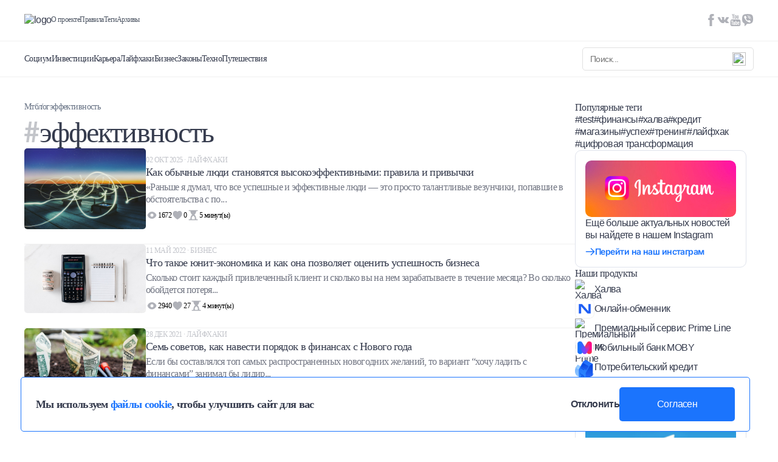

--- FILE ---
content_type: text/html; charset=UTF-8
request_url: https://mtblog.mtbank.by/tag/effektivnost/
body_size: 15669
content:
<!doctype html><html lang="ru-RU"><head><meta charset="UTF-8"><meta name="viewport" content="width=device-width, initial-scale=1, maximum-scale=1, user-scalable=0"><link rel="profile" href="https://gmpg.org/xfn/11"><link rel="preconnect" href="https://fonts.googleapis.com"><link rel="preconnect" href="https://fonts.gstatic.com" crossorigin><link data-optimized="1" href="https://mtblog.mtbank.by/wp-content/litespeed/css/c5ec53b6f18a06870fe210f8817119fa.css?ver=119fa" rel="stylesheet"><link
rel="stylesheet"
href="https://cdnjs.cloudflare.com/ajax/libs/animate.css/4.1.1/animate.min.css"
/><style>.post-views.entry-meta>span.post-views-icon.dashicons{display:none !important}.post-views-label{display:none !important}</style><link
rel="stylesheet"
href="https://cdn.jsdelivr.net/npm/swiper@11/swiper-bundle.min.css"
/> <script data-optimized="1" src="https://mtblog.mtbank.by/wp-content/litespeed/js/cf73f18a58dc0ed7286fa1151843ec67.js?ver=3ec67"></script> <meta name='robots' content='index, follow, max-image-preview:large, max-snippet:-1, max-video-preview:-1' /> <script data-cfasync="false" data-pagespeed-no-defer>var gtm4wp_datalayer_name = "dataLayer";
	var dataLayer = dataLayer || [];</script> <title>эффективность — Последние Новости и Статьи в МТБлоге</title><link rel="canonical" href="https://mtblog.mtbank.by/tag/effektivnost/" /><meta property="og:locale" content="ru_RU" /><meta property="og:type" content="article" /><meta property="og:title" content="эффективность — Последние Новости и Статьи в МТБлоге" /><meta property="og:url" content="https://mtblog.mtbank.by/tag/effektivnost/" /><meta property="og:site_name" content="Блог МТБанка" /><meta name="twitter:card" content="summary_large_image" /> <script type="application/ld+json" class="yoast-schema-graph">{"@context":"https://schema.org","@graph":[{"@type":"CollectionPage","@id":"https://mtblog.mtbank.by/tag/effektivnost/","url":"https://mtblog.mtbank.by/tag/effektivnost/","name":"эффективность — Последние Новости и Статьи в МТБлоге","isPartOf":{"@id":"https://mtblog.mtbank.by/#website"},"primaryImageOfPage":{"@id":"https://mtblog.mtbank.by/tag/effektivnost/#primaryimage"},"image":{"@id":"https://mtblog.mtbank.by/tag/effektivnost/#primaryimage"},"thumbnailUrl":"https://mtblog.mtbank.by/wp-content/uploads/2025/10/gid-osen-2026_compressed.jpg","inLanguage":"ru-RU"},{"@type":"ImageObject","inLanguage":"ru-RU","@id":"https://mtblog.mtbank.by/tag/effektivnost/#primaryimage","url":"https://mtblog.mtbank.by/wp-content/uploads/2025/10/gid-osen-2026_compressed.jpg","contentUrl":"https://mtblog.mtbank.by/wp-content/uploads/2025/10/gid-osen-2026_compressed.jpg","width":1920,"height":1280},{"@type":"WebSite","@id":"https://mtblog.mtbank.by/#website","url":"https://mtblog.mtbank.by/","name":"Блог МТБанка","description":"О взаимоотношениях с финансами, о выгодных вложениях и скидках и о том, как не тратить деньги впустую - откровенно и нескучно. Если у вас есть любые вопросы на тему денег – вам в МТБлог.","potentialAction":[{"@type":"SearchAction","target":{"@type":"EntryPoint","urlTemplate":"https://mtblog.mtbank.by/?s={search_term_string}"},"query-input":"required name=search_term_string"}],"inLanguage":"ru-RU"}]}</script> <link rel='dns-prefetch' href='//maxcdn.bootstrapcdn.com' /><link rel='dns-prefetch' href='//s.w.org' /><link rel="alternate" type="application/rss+xml" title="Блог МТБанка &raquo; Лента" href="https://mtblog.mtbank.by/feed/" /><link rel="alternate" type="application/rss+xml" title="Блог МТБанка &raquo; Лента комментариев" href="https://mtblog.mtbank.by/comments/feed/" /><link rel="alternate" type="application/rss+xml" title="Блог МТБанка &raquo; Лента метки эффективность" href="https://mtblog.mtbank.by/tag/effektivnost/feed/" /> <script>window._wpemojiSettings={"baseUrl":"https:\/\/s.w.org\/images\/core\/emoji\/14.0.0\/72x72\/","ext":".png","svgUrl":"https:\/\/s.w.org\/images\/core\/emoji\/14.0.0\/svg\/","svgExt":".svg","source":{"concatemoji":"https:\/\/mtblog.mtbank.by\/wp-includes\/js\/wp-emoji-release.min.js?ver=6.0.3"}};
/*! This file is auto-generated */
!function(e,a,t){var n,r,o,i=a.createElement("canvas"),p=i.getContext&&i.getContext("2d");function s(e,t){var a=String.fromCharCode,e=(p.clearRect(0,0,i.width,i.height),p.fillText(a.apply(this,e),0,0),i.toDataURL());return p.clearRect(0,0,i.width,i.height),p.fillText(a.apply(this,t),0,0),e===i.toDataURL()}function c(e){var t=a.createElement("script");t.src=e,t.defer=t.type="text/javascript",a.getElementsByTagName("head")[0].appendChild(t)}for(o=Array("flag","emoji"),t.supports={everything:!0,everythingExceptFlag:!0},r=0;r<o.length;r++)t.supports[o[r]]=function(e){if(!p||!p.fillText)return!1;switch(p.textBaseline="top",p.font="600 32px Arial",e){case"flag":return s([127987,65039,8205,9895,65039],[127987,65039,8203,9895,65039])?!1:!s([55356,56826,55356,56819],[55356,56826,8203,55356,56819])&&!s([55356,57332,56128,56423,56128,56418,56128,56421,56128,56430,56128,56423,56128,56447],[55356,57332,8203,56128,56423,8203,56128,56418,8203,56128,56421,8203,56128,56430,8203,56128,56423,8203,56128,56447]);case"emoji":return!s([129777,127995,8205,129778,127999],[129777,127995,8203,129778,127999])}return!1}(o[r]),t.supports.everything=t.supports.everything&&t.supports[o[r]],"flag"!==o[r]&&(t.supports.everythingExceptFlag=t.supports.everythingExceptFlag&&t.supports[o[r]]);t.supports.everythingExceptFlag=t.supports.everythingExceptFlag&&!t.supports.flag,t.DOMReady=!1,t.readyCallback=function(){t.DOMReady=!0},t.supports.everything||(n=function(){t.readyCallback()},a.addEventListener?(a.addEventListener("DOMContentLoaded",n,!1),e.addEventListener("load",n,!1)):(e.attachEvent("onload",n),a.attachEvent("onreadystatechange",function(){"complete"===a.readyState&&t.readyCallback()})),(e=t.source||{}).concatemoji?c(e.concatemoji):e.wpemoji&&e.twemoji&&(c(e.twemoji),c(e.wpemoji)))}(window,document,window._wpemojiSettings)</script> <style>img.wp-smiley,img.emoji{display:inline !important;border:none !important;box-shadow:none !important;height:1em !important;width:1em !important;margin:0 .07em !important;vertical-align:-.1em !important;background:0 0 !important;padding:0 !important}</style><link data-optimized="1" rel='stylesheet' id='icomoon-css'  href='https://mtblog.mtbank.by/wp-content/litespeed/css/f9924b27d427b9b6878fe56bf7fc9918.css?ver=03ea5' media='all' /><link data-optimized="1" rel='stylesheet' id='wp-block-library-css'  href='https://mtblog.mtbank.by/wp-content/litespeed/css/ab29d7433ffddd4037731f2b19bbd58f.css?ver=1c9d5' media='all' /><style id='global-styles-inline-css'>body{--wp--preset--color--black:#000;--wp--preset--color--cyan-bluish-gray:#abb8c3;--wp--preset--color--white:#fff;--wp--preset--color--pale-pink:#f78da7;--wp--preset--color--vivid-red:#cf2e2e;--wp--preset--color--luminous-vivid-orange:#ff6900;--wp--preset--color--luminous-vivid-amber:#fcb900;--wp--preset--color--light-green-cyan:#7bdcb5;--wp--preset--color--vivid-green-cyan:#00d084;--wp--preset--color--pale-cyan-blue:#8ed1fc;--wp--preset--color--vivid-cyan-blue:#0693e3;--wp--preset--color--vivid-purple:#9b51e0;--wp--preset--gradient--vivid-cyan-blue-to-vivid-purple:linear-gradient(135deg,rgba(6,147,227,1) 0%,#9b51e0 100%);--wp--preset--gradient--light-green-cyan-to-vivid-green-cyan:linear-gradient(135deg,#7adcb4 0%,#00d082 100%);--wp--preset--gradient--luminous-vivid-amber-to-luminous-vivid-orange:linear-gradient(135deg,rgba(252,185,0,1) 0%,rgba(255,105,0,1) 100%);--wp--preset--gradient--luminous-vivid-orange-to-vivid-red:linear-gradient(135deg,rgba(255,105,0,1) 0%,#cf2e2e 100%);--wp--preset--gradient--very-light-gray-to-cyan-bluish-gray:linear-gradient(135deg,#eee 0%,#a9b8c3 100%);--wp--preset--gradient--cool-to-warm-spectrum:linear-gradient(135deg,#4aeadc 0%,#9778d1 20%,#cf2aba 40%,#ee2c82 60%,#fb6962 80%,#fef84c 100%);--wp--preset--gradient--blush-light-purple:linear-gradient(135deg,#ffceec 0%,#9896f0 100%);--wp--preset--gradient--blush-bordeaux:linear-gradient(135deg,#fecda5 0%,#fe2d2d 50%,#6b003e 100%);--wp--preset--gradient--luminous-dusk:linear-gradient(135deg,#ffcb70 0%,#c751c0 50%,#4158d0 100%);--wp--preset--gradient--pale-ocean:linear-gradient(135deg,#fff5cb 0%,#b6e3d4 50%,#33a7b5 100%);--wp--preset--gradient--electric-grass:linear-gradient(135deg,#caf880 0%,#71ce7e 100%);--wp--preset--gradient--midnight:linear-gradient(135deg,#020381 0%,#2874fc 100%);--wp--preset--duotone--dark-grayscale:url('#wp-duotone-dark-grayscale');--wp--preset--duotone--grayscale:url('#wp-duotone-grayscale');--wp--preset--duotone--purple-yellow:url('#wp-duotone-purple-yellow');--wp--preset--duotone--blue-red:url('#wp-duotone-blue-red');--wp--preset--duotone--midnight:url('#wp-duotone-midnight');--wp--preset--duotone--magenta-yellow:url('#wp-duotone-magenta-yellow');--wp--preset--duotone--purple-green:url('#wp-duotone-purple-green');--wp--preset--duotone--blue-orange:url('#wp-duotone-blue-orange');--wp--preset--font-size--small:13px;--wp--preset--font-size--medium:20px;--wp--preset--font-size--large:36px;--wp--preset--font-size--x-large:42px}.has-black-color{color:var(--wp--preset--color--black) !important}.has-cyan-bluish-gray-color{color:var(--wp--preset--color--cyan-bluish-gray) !important}.has-white-color{color:var(--wp--preset--color--white) !important}.has-pale-pink-color{color:var(--wp--preset--color--pale-pink) !important}.has-vivid-red-color{color:var(--wp--preset--color--vivid-red) !important}.has-luminous-vivid-orange-color{color:var(--wp--preset--color--luminous-vivid-orange) !important}.has-luminous-vivid-amber-color{color:var(--wp--preset--color--luminous-vivid-amber) !important}.has-light-green-cyan-color{color:var(--wp--preset--color--light-green-cyan) !important}.has-vivid-green-cyan-color{color:var(--wp--preset--color--vivid-green-cyan) !important}.has-pale-cyan-blue-color{color:var(--wp--preset--color--pale-cyan-blue) !important}.has-vivid-cyan-blue-color{color:var(--wp--preset--color--vivid-cyan-blue) !important}.has-vivid-purple-color{color:var(--wp--preset--color--vivid-purple) !important}.has-black-background-color{background-color:var(--wp--preset--color--black) !important}.has-cyan-bluish-gray-background-color{background-color:var(--wp--preset--color--cyan-bluish-gray) !important}.has-white-background-color{background-color:var(--wp--preset--color--white) !important}.has-pale-pink-background-color{background-color:var(--wp--preset--color--pale-pink) !important}.has-vivid-red-background-color{background-color:var(--wp--preset--color--vivid-red) !important}.has-luminous-vivid-orange-background-color{background-color:var(--wp--preset--color--luminous-vivid-orange) !important}.has-luminous-vivid-amber-background-color{background-color:var(--wp--preset--color--luminous-vivid-amber) !important}.has-light-green-cyan-background-color{background-color:var(--wp--preset--color--light-green-cyan) !important}.has-vivid-green-cyan-background-color{background-color:var(--wp--preset--color--vivid-green-cyan) !important}.has-pale-cyan-blue-background-color{background-color:var(--wp--preset--color--pale-cyan-blue) !important}.has-vivid-cyan-blue-background-color{background-color:var(--wp--preset--color--vivid-cyan-blue) !important}.has-vivid-purple-background-color{background-color:var(--wp--preset--color--vivid-purple) !important}.has-black-border-color{border-color:var(--wp--preset--color--black) !important}.has-cyan-bluish-gray-border-color{border-color:var(--wp--preset--color--cyan-bluish-gray) !important}.has-white-border-color{border-color:var(--wp--preset--color--white) !important}.has-pale-pink-border-color{border-color:var(--wp--preset--color--pale-pink) !important}.has-vivid-red-border-color{border-color:var(--wp--preset--color--vivid-red) !important}.has-luminous-vivid-orange-border-color{border-color:var(--wp--preset--color--luminous-vivid-orange) !important}.has-luminous-vivid-amber-border-color{border-color:var(--wp--preset--color--luminous-vivid-amber) !important}.has-light-green-cyan-border-color{border-color:var(--wp--preset--color--light-green-cyan) !important}.has-vivid-green-cyan-border-color{border-color:var(--wp--preset--color--vivid-green-cyan) !important}.has-pale-cyan-blue-border-color{border-color:var(--wp--preset--color--pale-cyan-blue) !important}.has-vivid-cyan-blue-border-color{border-color:var(--wp--preset--color--vivid-cyan-blue) !important}.has-vivid-purple-border-color{border-color:var(--wp--preset--color--vivid-purple) !important}.has-vivid-cyan-blue-to-vivid-purple-gradient-background{background:var(--wp--preset--gradient--vivid-cyan-blue-to-vivid-purple) !important}.has-light-green-cyan-to-vivid-green-cyan-gradient-background{background:var(--wp--preset--gradient--light-green-cyan-to-vivid-green-cyan) !important}.has-luminous-vivid-amber-to-luminous-vivid-orange-gradient-background{background:var(--wp--preset--gradient--luminous-vivid-amber-to-luminous-vivid-orange) !important}.has-luminous-vivid-orange-to-vivid-red-gradient-background{background:var(--wp--preset--gradient--luminous-vivid-orange-to-vivid-red) !important}.has-very-light-gray-to-cyan-bluish-gray-gradient-background{background:var(--wp--preset--gradient--very-light-gray-to-cyan-bluish-gray) !important}.has-cool-to-warm-spectrum-gradient-background{background:var(--wp--preset--gradient--cool-to-warm-spectrum) !important}.has-blush-light-purple-gradient-background{background:var(--wp--preset--gradient--blush-light-purple) !important}.has-blush-bordeaux-gradient-background{background:var(--wp--preset--gradient--blush-bordeaux) !important}.has-luminous-dusk-gradient-background{background:var(--wp--preset--gradient--luminous-dusk) !important}.has-pale-ocean-gradient-background{background:var(--wp--preset--gradient--pale-ocean) !important}.has-electric-grass-gradient-background{background:var(--wp--preset--gradient--electric-grass) !important}.has-midnight-gradient-background{background:var(--wp--preset--gradient--midnight) !important}.has-small-font-size{font-size:var(--wp--preset--font-size--small) !important}.has-medium-font-size{font-size:var(--wp--preset--font-size--medium) !important}.has-large-font-size{font-size:var(--wp--preset--font-size--large) !important}.has-x-large-font-size{font-size:var(--wp--preset--font-size--x-large) !important}</style><link data-optimized="1" rel='stylesheet' id='contact-form-7-css'  href='https://mtblog.mtbank.by/wp-content/litespeed/css/bcd487274c4720568f479ba495a1e28d.css?ver=e2177' media='all' /><link data-optimized="1" rel='stylesheet' id='oacs-spl-public-css'  href='https://mtblog.mtbank.by/wp-content/litespeed/css/d51444c49aa7071144eb0de2013213da.css?ver=1c7f1' media='' /><link data-optimized="1" rel='stylesheet' id='cff-css'  href='https://mtblog.mtbank.by/wp-content/litespeed/css/db9cd40091a8de38226e7f5c546a2065.css?ver=67eea' media='all' /><link data-optimized="1" rel='stylesheet' id='sb-font-awesome-css'  href='https://mtblog.mtbank.by/wp-content/litespeed/css/47e9f5496ada3c5847d52c6e4a5211b9.css?ver=211b9' media='all' /><link data-optimized="1" rel='stylesheet' id='mtblog-theme-style-css'  href='https://mtblog.mtbank.by/wp-content/litespeed/css/dfeaed09d5fca5a187dcbabe2d0d6004.css?ver=f2a91' media='all' /> <script src='https://mtblog.mtbank.by/wp-includes/js/jquery/jquery.min.js?ver=3.6.0' id='jquery-core-js'></script> <script data-optimized="1" src='https://mtblog.mtbank.by/wp-content/litespeed/js/16d47f8b2b8ef6cf85804bd6581ec76d.js?ver=f9bea' id='jquery-migrate-js'></script> <script data-optimized="1" id='solid-post-likes-public-js-js-extra'>var oacs_spl_solid_likes={"ajaxurl":"https:\/\/mtblog.mtbank.by\/wp-admin\/admin-ajax.php"}</script> <script data-optimized="1" src='https://mtblog.mtbank.by/wp-content/litespeed/js/743a4e24c364171ce8fcdb53a97c2714.js?ver=9ba00' id='solid-post-likes-public-js-js'></script> <link rel="https://api.w.org/" href="https://mtblog.mtbank.by/wp-json/" /><link rel="alternate" type="application/json" href="https://mtblog.mtbank.by/wp-json/wp/v2/tags/309" /><link rel="EditURI" type="application/rsd+xml" title="RSD" href="https://mtblog.mtbank.by/xmlrpc.php?rsd" /><link rel="wlwmanifest" type="application/wlwmanifest+xml" href="https://mtblog.mtbank.by/wp-includes/wlwmanifest.xml" /><meta name="generator" content="WordPress 6.0.3" /> <script data-cfasync="false" data-pagespeed-no-defer type="text/javascript">var dataLayer_content = {"pagePostType":"post","pagePostType2":"tag-post"};
	dataLayer.push( dataLayer_content );</script> <script data-cfasync="false">(function(w,d,s,l,i){w[l]=w[l]||[];w[l].push({'gtm.start':
new Date().getTime(),event:'gtm.js'});var f=d.getElementsByTagName(s)[0],
j=d.createElement(s),dl=l!='dataLayer'?'&l='+l:'';j.async=true;j.src=
'//www.googletagmanager.com/gtm.js?id='+i+dl;f.parentNode.insertBefore(j,f);
})(window,document,'script','dataLayer','GTM-K5Q22N2');</script> <link rel="apple-touch-icon" sizes="60x60" href="/wp-content/uploads/fbrfg/apple-touch-icon.png"><link rel="icon" type="image/png" sizes="32x32" href="/wp-content/uploads/fbrfg/favicon-32x32.png"><link rel="icon" type="image/png" sizes="16x16" href="/wp-content/uploads/fbrfg/favicon-16x16.png"><link rel="manifest" href="/wp-content/uploads/fbrfg/site.webmanifest"><link rel="mask-icon" href="/wp-content/uploads/fbrfg/safari-pinned-tab.svg" color="#5bbad5"><link rel="shortcut icon" href="/wp-content/uploads/fbrfg/favicon.ico"><meta name="msapplication-TileColor" content="#da532c"><meta name="msapplication-config" content="/wp-content/uploads/fbrfg/browserconfig.xml"><meta name="theme-color" content="#ffffff"><link rel="icon" href="https://mtblog.mtbank.by/wp-content/uploads/2017/02/cropped-icon-32x32.png" sizes="32x32" /><link rel="icon" href="https://mtblog.mtbank.by/wp-content/uploads/2017/02/cropped-icon-192x192.png" sizes="192x192" /><link rel="apple-touch-icon" href="https://mtblog.mtbank.by/wp-content/uploads/2017/02/cropped-icon-180x180.png" /><meta name="msapplication-TileImage" content="https://mtblog.mtbank.by/wp-content/uploads/2017/02/cropped-icon-270x270.png" /></head><body class="archive tag tag-effektivnost tag-309 hfeed">
<svg xmlns="http://www.w3.org/2000/svg" viewBox="0 0 0 0" width="0" height="0" focusable="false" role="none" style="visibility: hidden; position: absolute; left: -9999px; overflow: hidden;" ><defs><filter id="wp-duotone-dark-grayscale"><feColorMatrix color-interpolation-filters="sRGB" type="matrix" values=" .299 .587 .114 0 0 .299 .587 .114 0 0 .299 .587 .114 0 0 .299 .587 .114 0 0 " /><feComponentTransfer color-interpolation-filters="sRGB" ><feFuncR type="table" tableValues="0 0.49803921568627" /><feFuncG type="table" tableValues="0 0.49803921568627" /><feFuncB type="table" tableValues="0 0.49803921568627" /><feFuncA type="table" tableValues="1 1" /></feComponentTransfer><feComposite in2="SourceGraphic" operator="in" /></filter></defs></svg><svg xmlns="http://www.w3.org/2000/svg" viewBox="0 0 0 0" width="0" height="0" focusable="false" role="none" style="visibility: hidden; position: absolute; left: -9999px; overflow: hidden;" ><defs><filter id="wp-duotone-grayscale"><feColorMatrix color-interpolation-filters="sRGB" type="matrix" values=" .299 .587 .114 0 0 .299 .587 .114 0 0 .299 .587 .114 0 0 .299 .587 .114 0 0 " /><feComponentTransfer color-interpolation-filters="sRGB" ><feFuncR type="table" tableValues="0 1" /><feFuncG type="table" tableValues="0 1" /><feFuncB type="table" tableValues="0 1" /><feFuncA type="table" tableValues="1 1" /></feComponentTransfer><feComposite in2="SourceGraphic" operator="in" /></filter></defs></svg><svg xmlns="http://www.w3.org/2000/svg" viewBox="0 0 0 0" width="0" height="0" focusable="false" role="none" style="visibility: hidden; position: absolute; left: -9999px; overflow: hidden;" ><defs><filter id="wp-duotone-purple-yellow"><feColorMatrix color-interpolation-filters="sRGB" type="matrix" values=" .299 .587 .114 0 0 .299 .587 .114 0 0 .299 .587 .114 0 0 .299 .587 .114 0 0 " /><feComponentTransfer color-interpolation-filters="sRGB" ><feFuncR type="table" tableValues="0.54901960784314 0.98823529411765" /><feFuncG type="table" tableValues="0 1" /><feFuncB type="table" tableValues="0.71764705882353 0.25490196078431" /><feFuncA type="table" tableValues="1 1" /></feComponentTransfer><feComposite in2="SourceGraphic" operator="in" /></filter></defs></svg><svg xmlns="http://www.w3.org/2000/svg" viewBox="0 0 0 0" width="0" height="0" focusable="false" role="none" style="visibility: hidden; position: absolute; left: -9999px; overflow: hidden;" ><defs><filter id="wp-duotone-blue-red"><feColorMatrix color-interpolation-filters="sRGB" type="matrix" values=" .299 .587 .114 0 0 .299 .587 .114 0 0 .299 .587 .114 0 0 .299 .587 .114 0 0 " /><feComponentTransfer color-interpolation-filters="sRGB" ><feFuncR type="table" tableValues="0 1" /><feFuncG type="table" tableValues="0 0.27843137254902" /><feFuncB type="table" tableValues="0.5921568627451 0.27843137254902" /><feFuncA type="table" tableValues="1 1" /></feComponentTransfer><feComposite in2="SourceGraphic" operator="in" /></filter></defs></svg><svg xmlns="http://www.w3.org/2000/svg" viewBox="0 0 0 0" width="0" height="0" focusable="false" role="none" style="visibility: hidden; position: absolute; left: -9999px; overflow: hidden;" ><defs><filter id="wp-duotone-midnight"><feColorMatrix color-interpolation-filters="sRGB" type="matrix" values=" .299 .587 .114 0 0 .299 .587 .114 0 0 .299 .587 .114 0 0 .299 .587 .114 0 0 " /><feComponentTransfer color-interpolation-filters="sRGB" ><feFuncR type="table" tableValues="0 0" /><feFuncG type="table" tableValues="0 0.64705882352941" /><feFuncB type="table" tableValues="0 1" /><feFuncA type="table" tableValues="1 1" /></feComponentTransfer><feComposite in2="SourceGraphic" operator="in" /></filter></defs></svg><svg xmlns="http://www.w3.org/2000/svg" viewBox="0 0 0 0" width="0" height="0" focusable="false" role="none" style="visibility: hidden; position: absolute; left: -9999px; overflow: hidden;" ><defs><filter id="wp-duotone-magenta-yellow"><feColorMatrix color-interpolation-filters="sRGB" type="matrix" values=" .299 .587 .114 0 0 .299 .587 .114 0 0 .299 .587 .114 0 0 .299 .587 .114 0 0 " /><feComponentTransfer color-interpolation-filters="sRGB" ><feFuncR type="table" tableValues="0.78039215686275 1" /><feFuncG type="table" tableValues="0 0.94901960784314" /><feFuncB type="table" tableValues="0.35294117647059 0.47058823529412" /><feFuncA type="table" tableValues="1 1" /></feComponentTransfer><feComposite in2="SourceGraphic" operator="in" /></filter></defs></svg><svg xmlns="http://www.w3.org/2000/svg" viewBox="0 0 0 0" width="0" height="0" focusable="false" role="none" style="visibility: hidden; position: absolute; left: -9999px; overflow: hidden;" ><defs><filter id="wp-duotone-purple-green"><feColorMatrix color-interpolation-filters="sRGB" type="matrix" values=" .299 .587 .114 0 0 .299 .587 .114 0 0 .299 .587 .114 0 0 .299 .587 .114 0 0 " /><feComponentTransfer color-interpolation-filters="sRGB" ><feFuncR type="table" tableValues="0.65098039215686 0.40392156862745" /><feFuncG type="table" tableValues="0 1" /><feFuncB type="table" tableValues="0.44705882352941 0.4" /><feFuncA type="table" tableValues="1 1" /></feComponentTransfer><feComposite in2="SourceGraphic" operator="in" /></filter></defs></svg><svg xmlns="http://www.w3.org/2000/svg" viewBox="0 0 0 0" width="0" height="0" focusable="false" role="none" style="visibility: hidden; position: absolute; left: -9999px; overflow: hidden;" ><defs><filter id="wp-duotone-blue-orange"><feColorMatrix color-interpolation-filters="sRGB" type="matrix" values=" .299 .587 .114 0 0 .299 .587 .114 0 0 .299 .587 .114 0 0 .299 .587 .114 0 0 " /><feComponentTransfer color-interpolation-filters="sRGB" ><feFuncR type="table" tableValues="0.098039215686275 1" /><feFuncG type="table" tableValues="0 0.66274509803922" /><feFuncB type="table" tableValues="0.84705882352941 0.41960784313725" /><feFuncA type="table" tableValues="1 1" /></feComponentTransfer><feComposite in2="SourceGraphic" operator="in" /></filter></defs></svg><noscript><iframe src="https://www.googletagmanager.com/ns.html?id=GTM-K5Q22N2" height="0" width="0" style="display:none;visibility:hidden" aria-hidden="true"></iframe></noscript><div id="page" class="site TEMPLATE"><div class="GlobalCookie pos-fixed"><div class="GlobalCookie__wrapper container"><div class="d-flex aic w100">
<span class="fz-18 fw700 font_regular">Мы используем <a href="https://mtblog.mtbank.by/wp-content/uploads/2024/10/policy_mtbank_processing_cookies.pdf" target="_blank" class="blue fw700 font_regular">файлы cookie</a>, чтобы улучшить сайт для вас</span><div class="d-flex fd-r">
<button class="fz-16 fw600 opacity leaveSite">Отклонить</button>
<button class="bg_blue br-5 white cookieDone">Согласен</button></div></div></div></div>
<button
class="btnScrollTop pos-fixed z-1"
><svg xmlns="http://www.w3.org/2000/svg" width="48" height="48"><circle cx="24" cy="24" r="24"/><path  d="M23.293 13.293a1.002 1.002 0 0 1 1.414 0l8 8a1 1 0 0 1-1.414 1.414L25 16.414V34a1 1 0 1 1-2 0V16.414l-6.293 6.293a1 1 0 0 1-1.414-1.414l8-8Z"/></svg></button>
<span class="this_alert z-5 pos-fixed">Ссылка успешно скопирована!</span><header class="Header pos-fixed bg_white w100 z-2" style="flex: 0 0 auto"><div class="Header__wrapper d-flex fd-c"><div class="Header__wrapper_top d-flex aic jcsb this_top container w100">
<a href="/" class="opacity logo_header">
<img alt="logo" loading="lazy" src="https://mtblog.mtbank.by/wp-content/themes/mtblog/dist/img/logo.svg" />
</a><div class="d-flex aic flex-1 mobile_none"><a class="fz-12 grayV2 font_regular" href="https://mtblog.mtbank.by/o-proekte/">О проекте</a></li>
<a class="fz-12 grayV2 font_regular" href="https://mtblog.mtbank.by/pravila/">Правила</a></li>
<a class="fz-12 grayV2 font_regular" href="https://mtblog.mtbank.by/tegi/">Теги</a></li>
<a class="fz-12 grayV2 font_regular" href="https://mtblog.mtbank.by/arhivy/">Архивы</a></li></div><div class="this_social d-flex mobile_none">
<a class="opacity_text2" target="_blank" href="https://www.facebook.com/mtbank.by">
<svg width="20" height="20" viewBox="0 0 20 20" fill="none" xmlns="http://www.w3.org/2000/svg">
<path d="M11.5 6.6V4.8C11.5 4.5 11.5 4.3 11.5 4.2C11.5 4.1 11.6 3.9 11.7 3.8C11.8 3.7 11.9 3.6 12.1 3.5C12.3 3.4 12.5 3.4 12.9 3.4H14.6V0H11.8C10.2 0 9.10005 0.4 8.40005 1.1C7.70005 1.9 7.40005 3 7.40005 4.4V6.5H5.30005V10H7.40005V20H11.5V10H14.3L14.7 6.6H11.5Z" fill="#AFB1B8"/>
</svg>
</a>
<a class="opacity_text2" target="_blank" href="https://vk.com/mtbank_belarus">
<svg width="38" height="20" viewBox="0 0 38 20" fill="none" xmlns="http://www.w3.org/2000/svg">
<g clip-path="url(#clip0_1255_1027)">
<path d="M36.2 18.1C36.2 18 36.0999 17.9 36.0999 17.9C35.4999 16.8 34.2999 15.5 32.5999 13.9C31.7999 13.2 31.3 12.7 31.1 12.4C30.7 11.9 30.5999 11.4 30.7999 10.9C30.8999 10.5 31.5 9.7 32.4 8.5C32.9 7.9 33.2999 7.3 33.5999 6.9C35.6999 4.1 36.5999 2.3 36.2999 1.5L36.2 1.3C36.1 1.2 35.8999 1.1 35.5999 1C35.2999 0.9 34.9 0.9 34.4 1H29.1C29 1 28.9 1 28.7 1H28.6H28.5L28.4 1.1C28.3 1.1 28.3 1.2 28.2 1.3C28.1 1.4 28.1 1.5 28 1.6C27.4 3.1 26.8 4.4 26 5.7C25.5 6.5 25.0999 7.1 24.7999 7.7C24.3999 8.3 24.1 8.7 23.9 8.9C23.6 9.2 23.4 9.4 23.2 9.5C23 9.7 22.8 9.7 22.7 9.7C22.6 9.7 22.5 9.7 22.4 9.6C22.2 9.5 22.1 9.3 22 9.2C21.9 9 21.7999 8.8 21.7999 8.5C21.7999 8.2 21.7 8 21.7 7.8C21.7 7.6 21.7 7.3 21.7 6.9C21.7 6.5 21.7 6.3 21.7 6.1C21.7 5.6 21.7 5.1 21.7 4.6C21.7 4.1 21.7 3.6 21.7 3.3C21.7 3 21.7 2.6 21.7 2.3C21.7 2 21.7 1.7 21.6 1.5C21.6 1.3 21.5 1.1 21.4 0.9C21.3 0.7 21.2 0.6 21 0.5C20.8 0.4 20.6 0.3 20.4 0.3C20 0.1 19.2 0 18.2 0C15.9 0 14.5 0.1 13.8 0.4C13.5 0.5 13.3 0.7 13.1 0.9C12.9 1.2 12.9 1.3 13 1.3C13.7 1.4 14.2 1.7 14.6 2.1L14.7 2.3C14.8 2.5 14.9 2.7 15 3.1C15.1 3.5 15.1 3.9 15.2 4.4C15.3 5.3 15.3 6 15.2 6.7C15 7.5 15 8 14.9 8.4C14.8 8.8 14.8 9 14.7 9.3C14.6 9.5 14.5 9.7 14.5 9.7L14.4 9.8C14.2 9.9 14.1 9.9 13.9 9.9C13.7 9.9 13.5 9.8 13.3 9.6C13.1 9.4 12.8 9.2 12.5 8.9C12.2 8.6 11.9 8.2 11.6 7.6C11.3 7.1 10.9 6.4 10.6 5.7L10.3 5.2C10.1 4.9 9.89995 4.4 9.59995 3.7C9.19995 3 8.89995 2.4 8.69995 1.8C8.59995 1.5 8.49995 1.3 8.29995 1.2H8.19995C8.09995 1.1 7.99995 1.1 7.89995 1C7.69995 0.9 7.59995 0.9 7.49995 0.9H2.49995C1.99995 0.9 1.59995 1 1.39995 1.3L1.29995 1.4C1.29995 1.5 1.19995 1.6 1.19995 1.7C1.19995 1.8 1.19995 2 1.29995 2.2C1.99995 3.9 2.79995 5.6 3.69995 7.2C4.59995 8.8 5.39995 10 5.99995 11C6.59995 12 7.29995 12.9 7.89995 13.8C8.59995 14.7 8.99995 15.2 9.19995 15.5C9.39995 15.7 9.59995 15.9 9.69995 16L10.2 16.4C10.5 16.7 10.9 17 11.5 17.4C12.1 17.8 12.7 18.2 13.4 18.6C14.1 19 14.9 19.3 15.8 19.6C16.7 19.8 17.6 19.9 18.5 19.9H20.6C21 19.9 21.3 19.7 21.6 19.5L21.7 19.4C21.7 19.3 21.7999 19.2 21.7999 19.1C21.7999 18.9 21.9 18.8 21.9 18.6C21.9 18.1 21.9 17.6 22 17.2C22.1 16.8 22.1999 16.5 22.2999 16.3C22.3999 16.1 22.5 15.9 22.7 15.8C22.8 15.7 22.9 15.6 23 15.5C23.1 15.5 23.1 15.4 23.1 15.4C23.4 15.3 23.7 15.4 24.1 15.7C24.5 16 24.9 16.3 25.2 16.8C25.5 17.2 26 17.7 26.5 18.2C27 18.7 27.3999 19.1 27.7999 19.4L28.2 19.6C28.4 19.7 28.8 19.9 29.1 20C29.5 20.1 29.8 20.2 30.1 20.1L34.7999 20C35.2999 20 35.6 19.9 35.9 19.8C36.2 19.6 36.3 19.5 36.4 19.3C36.4 19.1 36.5 18.9 36.4 18.7C36.2 18.3 36.2 18.2 36.2 18.1Z" fill="#AFB1B8"/>
</g>
<defs>
<clipPath id="clip0_1255_1027">
<rect width="37.6" height="20" fill="white"/>
</clipPath>
</defs>
</svg>
</a>
<a class="opacity_text2" target="_blank" href="https://www.youtube.com/user/MTBankBelarus">
<svg width="20" height="20" viewBox="0 0 20 20" fill="none" xmlns="http://www.w3.org/2000/svg">
<path d="M15.8 14.6H14.7V14C14.7 13.7 14.9 13.5 15.2 13.5H15.3C15.6 13.5 15.8 13.7 15.8 14V14.6ZM11.6 13.3C11.3 13.3 11.1 13.5 11.1 13.7V16.8C11.1 17 11.3 17.2 11.6 17.2C11.9 17.2 12.1 17 12.1 16.8V13.7C12.2 13.5 11.9 13.3 11.6 13.3ZM18.2999 11.5V17.4C18.2999 18.8 17.1 20 15.6 20H4.39995C2.89995 20 1.69995 18.8 1.69995 17.4V11.5C1.69995 10.1 2.89995 9 4.39995 9H15.6C17.1 9 18.2999 10.1 18.2999 11.5ZM5.09995 18.1V11.9H6.49995V11H2.79995V11.9H3.99995V18.1H5.09995ZM9.29995 12.8H8.09995V16.1C8.09995 16.6 8.09995 16.8 8.09995 16.9C7.99995 17.2 7.59995 17.4 7.39995 16.9C7.39995 16.8 7.39995 16.5 7.39995 16.1V12.8H6.29995V16.1C6.29995 16.6 6.29995 17 6.29995 17.2C6.29995 17.5 6.29995 17.9 6.59995 18.1C7.09995 18.5 8.09995 18 8.39995 17.5V18.2H9.29995V12.8ZM13 16.6V13.8C13 12.7 12.2 12.1 11.1 13V10.9H9.89995V18H10.9L11 17.6C12.3 18.7 13 17.9 13 16.6ZM16.6 16.2H15.7V16.3V16.8C15.7 17.1 15.5 17.3 15.2 17.3H15C14.7 17.3 14.5 17.1 14.5 16.8V16.7V16.2V15.5H16.5V14.8C16.5 14.3 16.5 13.7 16.4 13.4C16.3 12.4 14.9 12.3 14.2 12.8C14 13 13.8 13.2 13.7 13.5C13.6 13.8 13.6 14.2 13.6 14.7V16.3C13.7 19 17 18.6 16.6 16.2ZM12.2 7.3C12.3 7.4 12.4 7.6 12.5 7.7C12.6 7.8 12.8 7.8 13 7.8C13.2 7.8 13.3 7.8 13.4 7.7C13.5 7.6 13.6 7.5 13.7 7.3V7.8H15V2.2H14V6.5C14 6.7 13.8 6.9 13.6 6.9C13.4 6.9 13.2 6.7 13.2 6.5V2.2H12.1V5.9C12.1 6.4 12.1 6.7 12.1 6.8C12.1 7 12.1 7.1 12.2 7.3ZM8.29995 4.2C8.29995 3.7 8.29995 3.3 8.39995 3C8.49995 2.7 8.59995 2.5 8.89995 2.3C9.09995 2 9.39995 2 9.79995 2C10.1 2 10.4 2.1 10.6 2.2C10.8 2.3 11 2.5 11.1 2.7C11.2 2.9 11.3 3.1 11.3 3.3C11.3 3.5 11.4 3.8 11.4 4.2V5.6C11.4 6.1 11.4 6.5 11.3 6.7C11.3 6.9 11.2 7.2 11 7.4C10.9 7.6 10.7 7.8 10.5 7.9C10.3 8 10.1 8 9.79995 8C9.49995 8 9.29995 8 9.09995 7.9C8.89995 7.6 8.69995 7.5 8.59995 7.3C8.49995 7.2 8.39995 6.9 8.29995 6.7C8.29995 6.5 8.19995 6.1 8.19995 5.6L8.29995 4.2ZM9.29995 6.4C9.29995 6.7 9.49995 7 9.79995 7C10.1 7 10.3 6.7 10.3 6.4V3.4C10.3 3.1 10.1 2.8 9.79995 2.8C9.49995 2.8 9.29995 3.1 9.29995 3.4V6.4ZM5.69995 7.8H6.89995V3.6L8.39995 0H6.99995L6.29995 2.7L5.49995 0H4.19995L5.69995 3.6V7.8Z" fill="#AFB1B8"/>
</svg>
</a>
<a class="opacity_text2" target="_blank" href="http://chats.viber.com/mtbank">
<svg width="20" height="20" viewBox="0 0 20 20" fill="none" xmlns="http://www.w3.org/2000/svg">
<g clip-path="url(#clip0_1255_1033)">
<path d="M15 0.500049C11.7 -0.0999512 8.29995 -0.0999512 4.99995 0.500049C3.49995 0.800049 1.69995 2.50005 1.39995 4.00005C0.799951 6.70005 0.799951 9.50005 1.39995 12.2C1.79995 13.6 3.59995 15.4 4.99995 15.7C5.09995 15.7 5.09995 15.8 5.09995 15.8V19.8C5.09995 20 5.29995 20.1 5.49995 20L7.39995 18C7.39995 18 8.89995 16.4001 9.19995 16.2001H9.29995C11.2 16.3001 13.1 16.1 15 15.7C16.5 15.4 18.3 13.6 18.6 12.2C19.2 9.50005 19.2 6.70005 18.6 4.00005C18.3 2.50005 16.5 0.800049 15 0.500049ZM15.1 12.4C14.8 13 14.4 13.5 13.8 13.9C13.6 14 13.4 14 13.2 14.1C13 14 12.8 14 12.6 13.9C10.6 13.1 8.69995 12 7.19995 10.3C6.29995 9.20005 5.59995 8.20005 4.99995 7.00005C4.79995 6.50005 4.49995 5.90005 4.29995 5.40005C4.09995 4.90005 4.39995 4.40005 4.69995 4.00005C4.99995 3.60005 5.39995 3.30005 5.79995 3.10005C6.19995 2.90005 6.49995 3.00005 6.69995 3.30005C7.19995 3.90005 7.69995 4.50005 8.09995 5.20005C8.29995 5.60005 8.29995 6.20005 7.79995 6.50005C7.79995 6.60005 7.69995 6.70005 7.59995 6.70005C7.49995 6.80005 7.39995 6.90005 7.29995 7.00005C7.19995 7.20005 7.19995 7.40005 7.29995 7.60005C7.79995 9.10005 8.69995 10.2 10.2 10.8C10.4 10.9 10.7 11 10.9 11C11.4 10.9 11.5 10.4 11.8 10.2C12.1 9.90005 12.5 9.90005 12.8 10.2C13.1 10.4 13.5 10.6 13.8 10.9C14.1 11.1 14.4 11.3 14.7 11.6C15.1 11.7 15.2 12 15.1 12.4ZM12.4 7.60005C12.3 7.60005 12.3 7.60005 12.4 7.60005C12.2 7.60005 12.1 7.50005 12 7.30005C12 7.10005 12 7.00005 12 6.80005C11.9 6.50005 11.8 6.30005 11.6 6.10005C11.4 6.10005 11.3 6.00005 11.2 6.00005C11 6.00005 10.9 6.00005 10.7 5.90005C10.5 5.90005 10.4 5.70005 10.5 5.50005C10.5 5.30005 10.7 5.20005 10.8 5.20005C11.8 5.30005 12.6 5.80005 12.7 7.00005C12.7 7.10005 12.7 7.20005 12.7 7.30005C12.6 7.50005 12.5 7.60005 12.4 7.60005ZM11.8 4.80005C11.5 4.60005 11.1 4.50005 10.8 4.50005C10.6 4.50005 10.5 4.50005 10.3 4.40005C10.1 4.40005 9.99995 4.30005 9.99995 4.10005C9.99995 3.90005 10.1 3.80005 10.3 3.80005C10.9 3.80005 11.5 4.00005 12.1 4.30005C13.2 4.90005 13.8 5.80005 14 7.00005C14 7.10005 14 7.10005 14 7.20005C14 7.30005 14 7.50005 14 7.70005C14 7.70005 14 7.80005 14 7.90005C13.9 8.20005 13.5 8.20005 13.4 7.90005C13.4 7.80005 13.4 7.70005 13.4 7.60005C13.4 7.00005 13.3 6.50005 13 6.00005C12.7 5.50005 12.3 5.10005 11.8 4.80005ZM15.2 8.60005C15 8.60005 14.9 8.40005 14.9 8.20005C14.9 7.80005 14.9 7.40005 14.8 7.10005C14.5 5.10005 12.9 3.50005 10.9 3.10005C10.6 3.10005 10.3 3.10005 9.99995 3.00005C9.79995 3.00005 9.59995 3.00005 9.49995 2.80005C9.49995 2.60005 9.59995 2.40005 9.79995 2.40005C9.89995 2.40005 9.89995 2.40005 9.99995 2.40005C12.6 2.50005 10.2 2.40005 9.99995 2.40005C12.7 2.50005 14.9 4.30005 15.3 6.90005C15.4 7.40005 15.4 7.80005 15.4 8.30005C15.5 8.50005 15.4 8.60005 15.2 8.60005Z" fill="#AFB1B8"/>
</g>
<defs>
<clipPath id="clip0_1255_1033">
<rect width="20" height="20" fill="white"/>
</clipPath>
</defs>
</svg>
</a></div><div class="this_mobile_icons mobile_show d-flex aic flex-1 jcfe"><div class="search_mobile d-flex aic pos-r">
<img class="c-p mobile_show search_mobile_open" src="https://mtblog.mtbank.by/wp-content/themes/mtblog/dist/img/searchIcon.svg" /><form action="/" method="get" class="w100">
<input class="w100" placeholder="Поиск..." type="text" name="s" id="search" value=""></form>
<svg class="d-none right-0 pos-a search_mobile_close c-p" xmlns="http://www.w3.org/2000/svg" width="24" height="24"><path fill="none" d="M0 0h24v24H0V0z"/><path d="M18.3 5.71a.996.996 0 0 0-1.41 0L12 10.59 7.11 5.7A.996.996 0 1 0 5.7 7.11L10.59 12 5.7 16.89a.996.996 0 1 0 1.41 1.41L12 13.41l4.89 4.89a.996.996 0 1 0 1.41-1.41L13.41 12l4.89-4.89c.38-.38.38-1.02 0-1.4z"/></svg></div><div class="this_hamburger mobile_show z-2 c-p">
<svg xmlns="http://www.w3.org/2000/svg" width="24" height="24"><path fill="none" d="M0 0h24v24H0V0z"/><path d="M4 18h16c.55 0 1-.45 1-1s-.45-1-1-1H4c-.55 0-1 .45-1 1s.45 1 1 1zm0-5h16c.55 0 1-.45 1-1s-.45-1-1-1H4c-.55 0-1 .45-1 1s.45 1 1 1zM3 7c0 .55.45 1 1 1h16c.55 0 1-.45 1-1s-.45-1-1-1H4c-.55 0-1 .45-1 1z"/></svg></div></div></div><div class="this_bottom pos-r"><div class="d-flex jcsb container"><div class="d-flex aic flex-1 over-hidden over-x-auto">
<a href="https://mtblog.mtbank.by/category/social/" class="fz-14 nowrap font_medium">Социум</a>
<a href="https://mtblog.mtbank.by/category/investor/" class="fz-14 nowrap font_medium">Инвестиции</a>
<a href="https://mtblog.mtbank.by/category/career/" class="fz-14 nowrap font_medium">Карьера</a>
<a href="https://mtblog.mtbank.by/category/instruktsii/" class="fz-14 nowrap font_medium">Лайфхаки</a>
<a href="https://mtblog.mtbank.by/category/flex/" class="fz-14 nowrap font_medium">Бизнес</a>
<a href="https://mtblog.mtbank.by/category/law/" class="fz-14 nowrap font_medium">Законы</a>
<a href="https://mtblog.mtbank.by/category/tehnologii/" class="fz-14 nowrap font_medium">Техно</a>
<a href="https://mtblog.mtbank.by/category/travel/" class="fz-14 nowrap font_medium">Путешествия</a></div><form action="/" method="get" class="this_input c-p d-flex aic jcsb mobile_none">
<input required class="w100 fz-14" placeholder="Поиск..." type="text" name="s" id="search" value="">
<button class="d-flex lh-1"><img class="c-p" src="https://mtblog.mtbank.by/wp-content/themes/mtblog/dist/img/searchIcon.svg"></button></form></div></div></div><div class="Header__wrapper_mobile opacity-0 pointer-none d-flex fd-c w100 bg_white h100 pos-a top-0"><div class="menu__close d-flex jcfe c-p opacity bg_white z-2">
<svg xmlns="http://www.w3.org/2000/svg" width="24" height="24"><path fill="none" d="M0 0h24v24H0V0z"/><path d="M18.3 5.71a.996.996 0 0 0-1.41 0L12 10.59 7.11 5.7A.996.996 0 1 0 5.7 7.11L10.59 12 5.7 16.89a.996.996 0 1 0 1.41 1.41L12 13.41l4.89 4.89a.996.996 0 1 0 1.41-1.41L13.41 12l4.89-4.89c.38-.38.38-1.02 0-1.4z"/></svg></div>
<span class="fz-16 font_demi">Рубрики</span>
<a href="https://mtblog.mtbank.by/category/social/" class="d-flex aic jcsb w100 link_mobile_menu">
<span class="font_regular black_medium">Социум</span>
<svg xmlns="http://www.w3.org/2000/svg" width="24" height="24" fill="none"><path stroke="#868A95" stroke-linecap="round" stroke-linejoin="round" stroke-width="2" d="m9 18 6-6-6-6"/></svg>
</a>
<a href="https://mtblog.mtbank.by/category/investor/" class="d-flex aic jcsb w100 link_mobile_menu">
<span class="font_regular black_medium">Инвестиции</span>
<svg xmlns="http://www.w3.org/2000/svg" width="24" height="24" fill="none"><path stroke="#868A95" stroke-linecap="round" stroke-linejoin="round" stroke-width="2" d="m9 18 6-6-6-6"/></svg>
</a>
<a href="https://mtblog.mtbank.by/category/career/" class="d-flex aic jcsb w100 link_mobile_menu">
<span class="font_regular black_medium">Карьера</span>
<svg xmlns="http://www.w3.org/2000/svg" width="24" height="24" fill="none"><path stroke="#868A95" stroke-linecap="round" stroke-linejoin="round" stroke-width="2" d="m9 18 6-6-6-6"/></svg>
</a>
<a href="https://mtblog.mtbank.by/category/instruktsii/" class="d-flex aic jcsb w100 link_mobile_menu">
<span class="font_regular black_medium">Лайфхаки</span>
<svg xmlns="http://www.w3.org/2000/svg" width="24" height="24" fill="none"><path stroke="#868A95" stroke-linecap="round" stroke-linejoin="round" stroke-width="2" d="m9 18 6-6-6-6"/></svg>
</a>
<a href="https://mtblog.mtbank.by/category/flex/" class="d-flex aic jcsb w100 link_mobile_menu">
<span class="font_regular black_medium">Бизнес</span>
<svg xmlns="http://www.w3.org/2000/svg" width="24" height="24" fill="none"><path stroke="#868A95" stroke-linecap="round" stroke-linejoin="round" stroke-width="2" d="m9 18 6-6-6-6"/></svg>
</a>
<a href="https://mtblog.mtbank.by/category/law/" class="d-flex aic jcsb w100 link_mobile_menu">
<span class="font_regular black_medium">Законы</span>
<svg xmlns="http://www.w3.org/2000/svg" width="24" height="24" fill="none"><path stroke="#868A95" stroke-linecap="round" stroke-linejoin="round" stroke-width="2" d="m9 18 6-6-6-6"/></svg>
</a>
<a href="https://mtblog.mtbank.by/category/tehnologii/" class="d-flex aic jcsb w100 link_mobile_menu">
<span class="font_regular black_medium">Техно</span>
<svg xmlns="http://www.w3.org/2000/svg" width="24" height="24" fill="none"><path stroke="#868A95" stroke-linecap="round" stroke-linejoin="round" stroke-width="2" d="m9 18 6-6-6-6"/></svg>
</a>
<a href="https://mtblog.mtbank.by/category/travel/" class="d-flex aic jcsb w100 link_mobile_menu">
<span class="font_regular black_medium">Путешествия</span>
<svg xmlns="http://www.w3.org/2000/svg" width="24" height="24" fill="none"><path stroke="#868A95" stroke-linecap="round" stroke-linejoin="round" stroke-width="2" d="m9 18 6-6-6-6"/></svg>
</a>
<span class="fz-16 font_demi">Наши продукты</span>
<a href="https://www.mtbank.by/cards/mix-max/?utm_source=mtblog_menu&utm_medium=pr" class="d-flex aic jcsb w100 link_mobile_menu" title="Халва"><div class="d-flex aic">
<img src="https://mtblog.mtbank.by/wp-content/uploads/2023/02/site.svg" alt="Халва">
<span class="fz-20 font_regular black_medium">Халва</span></div>
<svg xmlns="http://www.w3.org/2000/svg" width="24" height="24" fill="none"><path stroke="#868A95" stroke-linecap="round" stroke-linejoin="round" stroke-width="2" d="m9 18 6-6-6-6"/></svg>
</a>
<a href="https://www.mtbank.by/services/nembo/?utm_source=mtblog_menu&utm_medium=pr" class="d-flex aic jcsb w100 link_mobile_menu" title="Онлайн-обменник"><div class="d-flex aic">
<img src="https://mtblog.mtbank.by/wp-content/uploads/2023/02/image-8.png" alt="Онлайн-обменник">
<span class="fz-20 font_regular black_medium">Онлайн-обменник</span></div>
<svg xmlns="http://www.w3.org/2000/svg" width="24" height="24" fill="none"><path stroke="#868A95" stroke-linecap="round" stroke-linejoin="round" stroke-width="2" d="m9 18 6-6-6-6"/></svg>
</a>
<a href="https://www.mtbank.by/prime/prime-line/?utm_source=mtblog_menu&utm_medium=pr" class="d-flex aic jcsb w100 link_mobile_menu" title="Премиальный сервис Prime Line"><div class="d-flex aic">
<img src="https://mtblog.mtbank.by/wp-content/uploads/2023/02/logo_svg.svg" alt="Премиальный сервис Prime Line">
<span class="fz-20 font_regular black_medium">Премиальный сервис Prime Line</span></div>
<svg xmlns="http://www.w3.org/2000/svg" width="24" height="24" fill="none"><path stroke="#868A95" stroke-linecap="round" stroke-linejoin="round" stroke-width="2" d="m9 18 6-6-6-6"/></svg>
</a>
<a href="https://www.mtbank.by/services/mtbank-moby/?utm_source=mtblog_menu&utm_medium=pr" class="d-flex aic jcsb w100 link_mobile_menu" title="Мобильный банк MOBY"><div class="d-flex aic">
<img src="https://mtblog.mtbank.by/wp-content/uploads/2023/02/image-7.png" alt="Мобильный банк MOBY">
<span class="fz-20 font_regular black_medium">Мобильный банк MOBY</span></div>
<svg xmlns="http://www.w3.org/2000/svg" width="24" height="24" fill="none"><path stroke="#868A95" stroke-linecap="round" stroke-linejoin="round" stroke-width="2" d="m9 18 6-6-6-6"/></svg>
</a>
<a href="https://www.mtbank.by/credits/vid-kreditovaniya-potrebitelskiy-f/" class="d-flex aic jcsb w100 link_mobile_menu" title="Потребительский кредит"><div class="d-flex aic">
<img src="https://mtblog.mtbank.by/wp-content/uploads/2023/02/group-521.png" alt="Потребительский кредит">
<span class="fz-20 font_regular black_medium">Потребительский кредит</span></div>
<svg xmlns="http://www.w3.org/2000/svg" width="24" height="24" fill="none"><path stroke="#868A95" stroke-linecap="round" stroke-linejoin="round" stroke-width="2" d="m9 18 6-6-6-6"/></svg>
</a>
<a href="https://www.mtbank.by/cards/cactus/?utm_source=mtblog_menu&utm_medium=pr" class="d-flex aic jcsb w100 link_mobile_menu" title="Карта КАКТУС"><div class="d-flex aic">
<img src="https://mtblog.mtbank.by/wp-content/uploads/2023/02/group-522.png" alt="Карта КАКТУС">
<span class="fz-20 font_regular black_medium">Карта КАКТУС</span></div>
<svg xmlns="http://www.w3.org/2000/svg" width="24" height="24" fill="none"><path stroke="#868A95" stroke-linecap="round" stroke-linejoin="round" stroke-width="2" d="m9 18 6-6-6-6"/></svg>
</a>
<a href="https://www.mtbank.by/business/?utm_source=mtblog_menu&utm_medium=pr" class="d-flex aic jcsb w100 link_mobile_menu" title="Продукты для Бизнеса"><div class="d-flex aic">
<img src="https://mtblog.mtbank.by/wp-content/uploads/2023/02/group-523.png" alt="Продукты для Бизнеса">
<span class="fz-20 font_regular black_medium">Продукты для Бизнеса</span></div>
<svg xmlns="http://www.w3.org/2000/svg" width="24" height="24" fill="none"><path stroke="#868A95" stroke-linecap="round" stroke-linejoin="round" stroke-width="2" d="m9 18 6-6-6-6"/></svg>
</a><div class="this_social d-flex">
<a class="opacity_text2" target="_blank" href="https://www.facebook.com/mtbank.by">
<svg width="20" height="20" viewBox="0 0 20 20" fill="none" xmlns="http://www.w3.org/2000/svg">
<path d="M11.5 6.6V4.8C11.5 4.5 11.5 4.3 11.5 4.2C11.5 4.1 11.6 3.9 11.7 3.8C11.8 3.7 11.9 3.6 12.1 3.5C12.3 3.4 12.5 3.4 12.9 3.4H14.6V0H11.8C10.2 0 9.10005 0.4 8.40005 1.1C7.70005 1.9 7.40005 3 7.40005 4.4V6.5H5.30005V10H7.40005V20H11.5V10H14.3L14.7 6.6H11.5Z" fill="#AFB1B8"/>
</svg>
</a>
<a class="opacity_text2" target="_blank" href="https://vk.com/mtbank_belarus">
<svg width="38" height="20" viewBox="0 0 38 20" fill="none" xmlns="http://www.w3.org/2000/svg">
<g clip-path="url(#clip0_1255_1027)">
<path d="M36.2 18.1C36.2 18 36.0999 17.9 36.0999 17.9C35.4999 16.8 34.2999 15.5 32.5999 13.9C31.7999 13.2 31.3 12.7 31.1 12.4C30.7 11.9 30.5999 11.4 30.7999 10.9C30.8999 10.5 31.5 9.7 32.4 8.5C32.9 7.9 33.2999 7.3 33.5999 6.9C35.6999 4.1 36.5999 2.3 36.2999 1.5L36.2 1.3C36.1 1.2 35.8999 1.1 35.5999 1C35.2999 0.9 34.9 0.9 34.4 1H29.1C29 1 28.9 1 28.7 1H28.6H28.5L28.4 1.1C28.3 1.1 28.3 1.2 28.2 1.3C28.1 1.4 28.1 1.5 28 1.6C27.4 3.1 26.8 4.4 26 5.7C25.5 6.5 25.0999 7.1 24.7999 7.7C24.3999 8.3 24.1 8.7 23.9 8.9C23.6 9.2 23.4 9.4 23.2 9.5C23 9.7 22.8 9.7 22.7 9.7C22.6 9.7 22.5 9.7 22.4 9.6C22.2 9.5 22.1 9.3 22 9.2C21.9 9 21.7999 8.8 21.7999 8.5C21.7999 8.2 21.7 8 21.7 7.8C21.7 7.6 21.7 7.3 21.7 6.9C21.7 6.5 21.7 6.3 21.7 6.1C21.7 5.6 21.7 5.1 21.7 4.6C21.7 4.1 21.7 3.6 21.7 3.3C21.7 3 21.7 2.6 21.7 2.3C21.7 2 21.7 1.7 21.6 1.5C21.6 1.3 21.5 1.1 21.4 0.9C21.3 0.7 21.2 0.6 21 0.5C20.8 0.4 20.6 0.3 20.4 0.3C20 0.1 19.2 0 18.2 0C15.9 0 14.5 0.1 13.8 0.4C13.5 0.5 13.3 0.7 13.1 0.9C12.9 1.2 12.9 1.3 13 1.3C13.7 1.4 14.2 1.7 14.6 2.1L14.7 2.3C14.8 2.5 14.9 2.7 15 3.1C15.1 3.5 15.1 3.9 15.2 4.4C15.3 5.3 15.3 6 15.2 6.7C15 7.5 15 8 14.9 8.4C14.8 8.8 14.8 9 14.7 9.3C14.6 9.5 14.5 9.7 14.5 9.7L14.4 9.8C14.2 9.9 14.1 9.9 13.9 9.9C13.7 9.9 13.5 9.8 13.3 9.6C13.1 9.4 12.8 9.2 12.5 8.9C12.2 8.6 11.9 8.2 11.6 7.6C11.3 7.1 10.9 6.4 10.6 5.7L10.3 5.2C10.1 4.9 9.89995 4.4 9.59995 3.7C9.19995 3 8.89995 2.4 8.69995 1.8C8.59995 1.5 8.49995 1.3 8.29995 1.2H8.19995C8.09995 1.1 7.99995 1.1 7.89995 1C7.69995 0.9 7.59995 0.9 7.49995 0.9H2.49995C1.99995 0.9 1.59995 1 1.39995 1.3L1.29995 1.4C1.29995 1.5 1.19995 1.6 1.19995 1.7C1.19995 1.8 1.19995 2 1.29995 2.2C1.99995 3.9 2.79995 5.6 3.69995 7.2C4.59995 8.8 5.39995 10 5.99995 11C6.59995 12 7.29995 12.9 7.89995 13.8C8.59995 14.7 8.99995 15.2 9.19995 15.5C9.39995 15.7 9.59995 15.9 9.69995 16L10.2 16.4C10.5 16.7 10.9 17 11.5 17.4C12.1 17.8 12.7 18.2 13.4 18.6C14.1 19 14.9 19.3 15.8 19.6C16.7 19.8 17.6 19.9 18.5 19.9H20.6C21 19.9 21.3 19.7 21.6 19.5L21.7 19.4C21.7 19.3 21.7999 19.2 21.7999 19.1C21.7999 18.9 21.9 18.8 21.9 18.6C21.9 18.1 21.9 17.6 22 17.2C22.1 16.8 22.1999 16.5 22.2999 16.3C22.3999 16.1 22.5 15.9 22.7 15.8C22.8 15.7 22.9 15.6 23 15.5C23.1 15.5 23.1 15.4 23.1 15.4C23.4 15.3 23.7 15.4 24.1 15.7C24.5 16 24.9 16.3 25.2 16.8C25.5 17.2 26 17.7 26.5 18.2C27 18.7 27.3999 19.1 27.7999 19.4L28.2 19.6C28.4 19.7 28.8 19.9 29.1 20C29.5 20.1 29.8 20.2 30.1 20.1L34.7999 20C35.2999 20 35.6 19.9 35.9 19.8C36.2 19.6 36.3 19.5 36.4 19.3C36.4 19.1 36.5 18.9 36.4 18.7C36.2 18.3 36.2 18.2 36.2 18.1Z" fill="#AFB1B8"/>
</g>
<defs>
<clipPath id="clip0_1255_1027">
<rect width="37.6" height="20" fill="white"/>
</clipPath>
</defs>
</svg>
</a>
<a class="opacity_text2" target="_blank" href="https://www.youtube.com/user/MTBankBelarus">
<svg width="20" height="20" viewBox="0 0 20 20" fill="none" xmlns="http://www.w3.org/2000/svg">
<path d="M15.8 14.6H14.7V14C14.7 13.7 14.9 13.5 15.2 13.5H15.3C15.6 13.5 15.8 13.7 15.8 14V14.6ZM11.6 13.3C11.3 13.3 11.1 13.5 11.1 13.7V16.8C11.1 17 11.3 17.2 11.6 17.2C11.9 17.2 12.1 17 12.1 16.8V13.7C12.2 13.5 11.9 13.3 11.6 13.3ZM18.2999 11.5V17.4C18.2999 18.8 17.1 20 15.6 20H4.39995C2.89995 20 1.69995 18.8 1.69995 17.4V11.5C1.69995 10.1 2.89995 9 4.39995 9H15.6C17.1 9 18.2999 10.1 18.2999 11.5ZM5.09995 18.1V11.9H6.49995V11H2.79995V11.9H3.99995V18.1H5.09995ZM9.29995 12.8H8.09995V16.1C8.09995 16.6 8.09995 16.8 8.09995 16.9C7.99995 17.2 7.59995 17.4 7.39995 16.9C7.39995 16.8 7.39995 16.5 7.39995 16.1V12.8H6.29995V16.1C6.29995 16.6 6.29995 17 6.29995 17.2C6.29995 17.5 6.29995 17.9 6.59995 18.1C7.09995 18.5 8.09995 18 8.39995 17.5V18.2H9.29995V12.8ZM13 16.6V13.8C13 12.7 12.2 12.1 11.1 13V10.9H9.89995V18H10.9L11 17.6C12.3 18.7 13 17.9 13 16.6ZM16.6 16.2H15.7V16.3V16.8C15.7 17.1 15.5 17.3 15.2 17.3H15C14.7 17.3 14.5 17.1 14.5 16.8V16.7V16.2V15.5H16.5V14.8C16.5 14.3 16.5 13.7 16.4 13.4C16.3 12.4 14.9 12.3 14.2 12.8C14 13 13.8 13.2 13.7 13.5C13.6 13.8 13.6 14.2 13.6 14.7V16.3C13.7 19 17 18.6 16.6 16.2ZM12.2 7.3C12.3 7.4 12.4 7.6 12.5 7.7C12.6 7.8 12.8 7.8 13 7.8C13.2 7.8 13.3 7.8 13.4 7.7C13.5 7.6 13.6 7.5 13.7 7.3V7.8H15V2.2H14V6.5C14 6.7 13.8 6.9 13.6 6.9C13.4 6.9 13.2 6.7 13.2 6.5V2.2H12.1V5.9C12.1 6.4 12.1 6.7 12.1 6.8C12.1 7 12.1 7.1 12.2 7.3ZM8.29995 4.2C8.29995 3.7 8.29995 3.3 8.39995 3C8.49995 2.7 8.59995 2.5 8.89995 2.3C9.09995 2 9.39995 2 9.79995 2C10.1 2 10.4 2.1 10.6 2.2C10.8 2.3 11 2.5 11.1 2.7C11.2 2.9 11.3 3.1 11.3 3.3C11.3 3.5 11.4 3.8 11.4 4.2V5.6C11.4 6.1 11.4 6.5 11.3 6.7C11.3 6.9 11.2 7.2 11 7.4C10.9 7.6 10.7 7.8 10.5 7.9C10.3 8 10.1 8 9.79995 8C9.49995 8 9.29995 8 9.09995 7.9C8.89995 7.6 8.69995 7.5 8.59995 7.3C8.49995 7.2 8.39995 6.9 8.29995 6.7C8.29995 6.5 8.19995 6.1 8.19995 5.6L8.29995 4.2ZM9.29995 6.4C9.29995 6.7 9.49995 7 9.79995 7C10.1 7 10.3 6.7 10.3 6.4V3.4C10.3 3.1 10.1 2.8 9.79995 2.8C9.49995 2.8 9.29995 3.1 9.29995 3.4V6.4ZM5.69995 7.8H6.89995V3.6L8.39995 0H6.99995L6.29995 2.7L5.49995 0H4.19995L5.69995 3.6V7.8Z" fill="#AFB1B8"/>
</svg>
</a>
<a class="opacity_text2" target="_blank" href="http://chats.viber.com/mtbank">
<svg width="20" height="20" viewBox="0 0 20 20" fill="none" xmlns="http://www.w3.org/2000/svg">
<g clip-path="url(#clip0_1255_1033)">
<path d="M15 0.500049C11.7 -0.0999512 8.29995 -0.0999512 4.99995 0.500049C3.49995 0.800049 1.69995 2.50005 1.39995 4.00005C0.799951 6.70005 0.799951 9.50005 1.39995 12.2C1.79995 13.6 3.59995 15.4 4.99995 15.7C5.09995 15.7 5.09995 15.8 5.09995 15.8V19.8C5.09995 20 5.29995 20.1 5.49995 20L7.39995 18C7.39995 18 8.89995 16.4001 9.19995 16.2001H9.29995C11.2 16.3001 13.1 16.1 15 15.7C16.5 15.4 18.3 13.6 18.6 12.2C19.2 9.50005 19.2 6.70005 18.6 4.00005C18.3 2.50005 16.5 0.800049 15 0.500049ZM15.1 12.4C14.8 13 14.4 13.5 13.8 13.9C13.6 14 13.4 14 13.2 14.1C13 14 12.8 14 12.6 13.9C10.6 13.1 8.69995 12 7.19995 10.3C6.29995 9.20005 5.59995 8.20005 4.99995 7.00005C4.79995 6.50005 4.49995 5.90005 4.29995 5.40005C4.09995 4.90005 4.39995 4.40005 4.69995 4.00005C4.99995 3.60005 5.39995 3.30005 5.79995 3.10005C6.19995 2.90005 6.49995 3.00005 6.69995 3.30005C7.19995 3.90005 7.69995 4.50005 8.09995 5.20005C8.29995 5.60005 8.29995 6.20005 7.79995 6.50005C7.79995 6.60005 7.69995 6.70005 7.59995 6.70005C7.49995 6.80005 7.39995 6.90005 7.29995 7.00005C7.19995 7.20005 7.19995 7.40005 7.29995 7.60005C7.79995 9.10005 8.69995 10.2 10.2 10.8C10.4 10.9 10.7 11 10.9 11C11.4 10.9 11.5 10.4 11.8 10.2C12.1 9.90005 12.5 9.90005 12.8 10.2C13.1 10.4 13.5 10.6 13.8 10.9C14.1 11.1 14.4 11.3 14.7 11.6C15.1 11.7 15.2 12 15.1 12.4ZM12.4 7.60005C12.3 7.60005 12.3 7.60005 12.4 7.60005C12.2 7.60005 12.1 7.50005 12 7.30005C12 7.10005 12 7.00005 12 6.80005C11.9 6.50005 11.8 6.30005 11.6 6.10005C11.4 6.10005 11.3 6.00005 11.2 6.00005C11 6.00005 10.9 6.00005 10.7 5.90005C10.5 5.90005 10.4 5.70005 10.5 5.50005C10.5 5.30005 10.7 5.20005 10.8 5.20005C11.8 5.30005 12.6 5.80005 12.7 7.00005C12.7 7.10005 12.7 7.20005 12.7 7.30005C12.6 7.50005 12.5 7.60005 12.4 7.60005ZM11.8 4.80005C11.5 4.60005 11.1 4.50005 10.8 4.50005C10.6 4.50005 10.5 4.50005 10.3 4.40005C10.1 4.40005 9.99995 4.30005 9.99995 4.10005C9.99995 3.90005 10.1 3.80005 10.3 3.80005C10.9 3.80005 11.5 4.00005 12.1 4.30005C13.2 4.90005 13.8 5.80005 14 7.00005C14 7.10005 14 7.10005 14 7.20005C14 7.30005 14 7.50005 14 7.70005C14 7.70005 14 7.80005 14 7.90005C13.9 8.20005 13.5 8.20005 13.4 7.90005C13.4 7.80005 13.4 7.70005 13.4 7.60005C13.4 7.00005 13.3 6.50005 13 6.00005C12.7 5.50005 12.3 5.10005 11.8 4.80005ZM15.2 8.60005C15 8.60005 14.9 8.40005 14.9 8.20005C14.9 7.80005 14.9 7.40005 14.8 7.10005C14.5 5.10005 12.9 3.50005 10.9 3.10005C10.6 3.10005 10.3 3.10005 9.99995 3.00005C9.79995 3.00005 9.59995 3.00005 9.49995 2.80005C9.49995 2.60005 9.59995 2.40005 9.79995 2.40005C9.89995 2.40005 9.89995 2.40005 9.99995 2.40005C12.6 2.50005 10.2 2.40005 9.99995 2.40005C12.7 2.50005 14.9 4.30005 15.3 6.90005C15.4 7.40005 15.4 7.80005 15.4 8.30005C15.5 8.50005 15.4 8.60005 15.2 8.60005Z" fill="#AFB1B8"/>
</g>
<defs>
<clipPath id="clip0_1255_1033">
<rect width="20" height="20" fill="white"/>
</clipPath>
</defs>
</svg>
</a></div></div></header><main class="CategoryTag" style="flex: 1 0 auto"><section class="CategoryTag__wrapper container this_wrapperGlobal d-flex"><div class="d-flex fd-c w100"><div class="this_breadcrumbs">
<a href="/">Мтблог</a>
<a href="/tag/effektivnost/">эффективность</a></div><h1 class="fz-48 font_demi d-flex aic c-gap-15"><svg width="25" height="34" viewBox="0 0 25 34" fill="none" xmlns="http://www.w3.org/2000/svg">
<path opacity="0.3" d="M3.136 34L4.576 23.968H0.256V19.936H5.104L5.968 14.08H1.648V10.048H6.496L7.936 0.0159998H12.16L10.72 10.048H15.664L17.104 0.0159998H21.28L19.84 10.048H24.16V14.08H19.264L18.448 19.936H22.768V23.968H17.968L16.48 34H12.304L13.744 23.968H8.752L7.312 34H3.136ZM15.088 14.08H10.144L9.328 19.936H14.272L15.088 14.08Z" fill="#363C4E"/>
</svg>эффективность</h1>
<a class="this_card animate__animated animate__fadeIn" href="https://mtblog.mtbank.by/kak-obychnye-ljudi-stanovjatsja-vysokojeffektivnymi-pravila-i-privychki/">
<img width="1920" height="1280" src="https://mtblog.mtbank.by/wp-content/uploads/2025/10/gid-osen-2026_compressed.jpg" class="attachment-post-thumbnail size-post-thumbnail wp-post-image" alt="" loading="lazy" /><div class="d-flex fd-c">
<span>02 Окт 2025   ·   Лайфхаки</span>
<strong>Как обычные люди становятся высокоэффективными: правила и привычки</strong><p>
«Раньше я думал, что все успешные и эффективные люди — это просто талантливые везунчики, попавшие в обстоятельства с по...</p><div class="d-flex fd-r"><div class="d-flex aic c-gap-4">
<svg xmlns="http://www.w3.org/2000/svg" width="20" height="20" fill="none"><path fill="#363C4E" d="M10 4.167c-3.356 0-6.237 2.4-7.5 5.833 1.263 3.432 4.144 5.833 7.5 5.833s6.237-2.4 7.5-5.833c-1.263-3.433-4.144-5.833-7.5-5.833Zm0 8.333a2.5 2.5 0 1 1 0-5 2.5 2.5 0 0 1 0 5Z" opacity=".4"/></svg>
<span>1672</span></div><div class="d-flex aic c-gap-4">
<svg xmlns="http://www.w3.org/2000/svg" width="20" height="20" fill="none"><path fill="#363C4E" d="M17.34 9.232c-.816 4.211-7.34 7.851-7.34 7.851s-6.524-3.64-7.34-7.85c-.804-4.15 1.562-6.316 4.007-6.316A3.703 3.703 0 0 1 10 4.583a3.704 3.704 0 0 1 3.333-1.666c2.445 0 4.811 2.166 4.007 6.316Z" opacity=".4"/></svg>
<span>0</span></div><div class="d-flex aic c-gap-4">
<svg xmlns="http://www.w3.org/2000/svg" width="20" height="20" fill="none"><path fill="#363C4E" d="M5.09 16.667H3.333a.833.833 0 1 0 0 1.666h13.334a.833.833 0 0 0 0-1.666H14.91c-.206-2.312-.893-6.342-3.188-7.5 2.136-1.186 2.877-4.009 3.136-5.834h1.809a.833.833 0 0 0 0-1.666H3.333a.833.833 0 1 0 0 1.666h1.809c.259 1.825 1 4.648 3.136 5.834-2.296 1.158-2.982 5.188-3.188 7.5Zm2.41-2.834c0-1 2.5-3 2.5-3s2.5 2 2.5 3v2.834h-5v-2.834Z" opacity=".4"/></svg>
<span><span class="span-reading-time rt-reading-time"><span class="rt-label rt-prefix"></span> <span class="rt-time"> 5</span> <span class="rt-label rt-postfix">минут(ы)</span></span></span></div></div></div>
</a>
<a class="this_card animate__animated animate__fadeIn" href="https://mtblog.mtbank.by/chto-takoe-yunit-ekonomika-i-kak-ona-pozvolyaet-otsenit-uspeshnost-biznesa/">
<img width="1393" height="788" src="https://mtblog.mtbank.by/wp-content/uploads/2022/05/pexels-karolina-grabowska-4386341.jpg" class="attachment-post-thumbnail size-post-thumbnail wp-post-image" alt="" loading="lazy" srcset="https://mtblog.mtbank.by/wp-content/uploads/2022/05/pexels-karolina-grabowska-4386341.jpg 1393w, https://mtblog.mtbank.by/wp-content/uploads/2022/05/pexels-karolina-grabowska-4386341-500x283.jpg 500w, https://mtblog.mtbank.by/wp-content/uploads/2022/05/pexels-karolina-grabowska-4386341-768x434.jpg 768w, https://mtblog.mtbank.by/wp-content/uploads/2022/05/pexels-karolina-grabowska-4386341-1024x579.jpg 1024w, https://mtblog.mtbank.by/wp-content/uploads/2022/05/pexels-karolina-grabowska-4386341-250x141.jpg 250w, https://mtblog.mtbank.by/wp-content/uploads/2022/05/pexels-karolina-grabowska-4386341-550x311.jpg 550w, https://mtblog.mtbank.by/wp-content/uploads/2022/05/pexels-karolina-grabowska-4386341-800x453.jpg 800w, https://mtblog.mtbank.by/wp-content/uploads/2022/05/pexels-karolina-grabowska-4386341-318x180.jpg 318w, https://mtblog.mtbank.by/wp-content/uploads/2022/05/pexels-karolina-grabowska-4386341-530x300.jpg 530w, https://mtblog.mtbank.by/wp-content/uploads/2022/05/pexels-karolina-grabowska-4386341-884x500.jpg 884w" sizes="(max-width: 1393px) 100vw, 1393px" /><div class="d-flex fd-c">
<span>11 Май 2022   ·   Бизнес</span>
<strong>Что такое юнит-экономика и как она позволяет оценить успешность бизнеса</strong><p>
Сколько стоит каждый привлеченный клиент и сколько вы на нем зарабатываете в течение месяца? Во сколько обойдется потеря...</p><div class="d-flex fd-r"><div class="d-flex aic c-gap-4">
<svg xmlns="http://www.w3.org/2000/svg" width="20" height="20" fill="none"><path fill="#363C4E" d="M10 4.167c-3.356 0-6.237 2.4-7.5 5.833 1.263 3.432 4.144 5.833 7.5 5.833s6.237-2.4 7.5-5.833c-1.263-3.433-4.144-5.833-7.5-5.833Zm0 8.333a2.5 2.5 0 1 1 0-5 2.5 2.5 0 0 1 0 5Z" opacity=".4"/></svg>
<span>2940</span></div><div class="d-flex aic c-gap-4">
<svg xmlns="http://www.w3.org/2000/svg" width="20" height="20" fill="none"><path fill="#363C4E" d="M17.34 9.232c-.816 4.211-7.34 7.851-7.34 7.851s-6.524-3.64-7.34-7.85c-.804-4.15 1.562-6.316 4.007-6.316A3.703 3.703 0 0 1 10 4.583a3.704 3.704 0 0 1 3.333-1.666c2.445 0 4.811 2.166 4.007 6.316Z" opacity=".4"/></svg>
<span>27</span></div><div class="d-flex aic c-gap-4">
<svg xmlns="http://www.w3.org/2000/svg" width="20" height="20" fill="none"><path fill="#363C4E" d="M5.09 16.667H3.333a.833.833 0 1 0 0 1.666h13.334a.833.833 0 0 0 0-1.666H14.91c-.206-2.312-.893-6.342-3.188-7.5 2.136-1.186 2.877-4.009 3.136-5.834h1.809a.833.833 0 0 0 0-1.666H3.333a.833.833 0 1 0 0 1.666h1.809c.259 1.825 1 4.648 3.136 5.834-2.296 1.158-2.982 5.188-3.188 7.5Zm2.41-2.834c0-1 2.5-3 2.5-3s2.5 2 2.5 3v2.834h-5v-2.834Z" opacity=".4"/></svg>
<span><span class="span-reading-time rt-reading-time"><span class="rt-label rt-prefix"></span> <span class="rt-time"> 4</span> <span class="rt-label rt-postfix">минут(ы)</span></span></span></div></div></div>
</a>
<a class="this_card animate__animated animate__fadeIn" href="https://mtblog.mtbank.by/mc-sem-sovetov-kak-navesti-poryadok-v-finansah-s-novogo-goda/">
<img width="1400" height="800" src="https://mtblog.mtbank.by/wp-content/uploads/2021/12/money-gd08acf206_1920-1400x800.jpg" class="attachment-post-thumbnail size-post-thumbnail wp-post-image" alt="" loading="lazy" srcset="https://mtblog.mtbank.by/wp-content/uploads/2021/12/money-gd08acf206_1920-1400x800.jpg 1400w, https://mtblog.mtbank.by/wp-content/uploads/2021/12/money-gd08acf206_1920-700x400.jpg 700w, https://mtblog.mtbank.by/wp-content/uploads/2021/12/money-gd08acf206_1920-250x144.jpg 250w" sizes="(max-width: 1400px) 100vw, 1400px" /><div class="d-flex fd-c">
<span>28 Дек 2021   ·   Лайфхаки</span>
<strong>Семь советов, как навести порядок в финансах с Нового года</strong><p>
Если бы составлялся топ самых распространенных новогодних желаний, то вариант “хочу ладить с финансами” занимал бы лидир...</p><div class="d-flex fd-r"><div class="d-flex aic c-gap-4">
<svg xmlns="http://www.w3.org/2000/svg" width="20" height="20" fill="none"><path fill="#363C4E" d="M10 4.167c-3.356 0-6.237 2.4-7.5 5.833 1.263 3.432 4.144 5.833 7.5 5.833s6.237-2.4 7.5-5.833c-1.263-3.433-4.144-5.833-7.5-5.833Zm0 8.333a2.5 2.5 0 1 1 0-5 2.5 2.5 0 0 1 0 5Z" opacity=".4"/></svg>
<span>3812</span></div><div class="d-flex aic c-gap-4">
<svg xmlns="http://www.w3.org/2000/svg" width="20" height="20" fill="none"><path fill="#363C4E" d="M17.34 9.232c-.816 4.211-7.34 7.851-7.34 7.851s-6.524-3.64-7.34-7.85c-.804-4.15 1.562-6.316 4.007-6.316A3.703 3.703 0 0 1 10 4.583a3.704 3.704 0 0 1 3.333-1.666c2.445 0 4.811 2.166 4.007 6.316Z" opacity=".4"/></svg>
<span>26</span></div><div class="d-flex aic c-gap-4">
<svg xmlns="http://www.w3.org/2000/svg" width="20" height="20" fill="none"><path fill="#363C4E" d="M5.09 16.667H3.333a.833.833 0 1 0 0 1.666h13.334a.833.833 0 0 0 0-1.666H14.91c-.206-2.312-.893-6.342-3.188-7.5 2.136-1.186 2.877-4.009 3.136-5.834h1.809a.833.833 0 0 0 0-1.666H3.333a.833.833 0 1 0 0 1.666h1.809c.259 1.825 1 4.648 3.136 5.834-2.296 1.158-2.982 5.188-3.188 7.5Zm2.41-2.834c0-1 2.5-3 2.5-3s2.5 2 2.5 3v2.834h-5v-2.834Z" opacity=".4"/></svg>
<span><span class="span-reading-time rt-reading-time"><span class="rt-label rt-prefix"></span> <span class="rt-time"> 4</span> <span class="rt-label rt-postfix">минут(ы)</span></span></span></div></div></div>
</a></div><aside class="this_aside d-flex fd-c"><div class="this_aside_tags">
<span>Популярные теги</span><div class="this_aside_tags__wrapper">
<a class="opacity_text2" href="/tag/test/">#test</a>
<a class="opacity_text2" href="/tag/finansy/">#финансы</a>
<a class="opacity_text2" href="/tag/halva/">#халва</a>
<a class="opacity_text2" href="/tag/kredit/">#кредит</a>
<a class="opacity_text2" href="/tag/magaziny/">#магазины</a>
<a class="opacity_text2" href="/tag/uspeh/">#успех</a>
<a class="opacity_text2" href="/tag/trening/">#тренинг</a>
<a class="opacity_text2" href="/tag/lajfhak/">#лайфхак</a>
<a class="opacity_text2" href="/tag/tsifrovaya-transformatsiya/">#цифровая трансформация</a></div></div><div class="this_aside_socialLink">
<img src="https://mtblog.mtbank.by/wp-content/themes/mtblog/dist/img/instagram.jpg" alt="social">
<span>Ещё больше актуальных новостей вы найдете в нашем Instagram</span>
<a href="https://www.instagram.com/mtbank.belarus/?hl=ru" target="_blank">
<svg xmlns="http://www.w3.org/2000/svg" width="16" height="16" fill="none"><path fill="#1B74FD" d="M9.805 13.805a.667.667 0 0 1-.943-.943l4.196-4.195H1.334a.667.667 0 1 1 0-1.334h11.724L8.862 3.138a.667.667 0 0 1 .943-.943l5.333 5.334a.666.666 0 0 1 0 .942l-5.333 5.334Z"/></svg>
Перейти на наш инстаграм
</a></div><div class="this_aside_ourProducts">
<span>Наши продукты</span>
<a href="https://www.mtbank.by/cards/mix-max/?utm_source=mtblog_menu&utm_medium=pr" target="_blank"  class="opacity_text2" title="Халва">
<img src="https://mtblog.mtbank.by/wp-content/uploads/2023/02/site.svg" alt="Халва"><p>Халва</p>
</a>
<a href="https://www.mtbank.by/services/nembo/?utm_source=mtblog_menu&utm_medium=pr" target="_blank"  class="opacity_text2" title="Онлайн-обменник">
<img src="https://mtblog.mtbank.by/wp-content/uploads/2023/02/image-8.png" alt="Онлайн-обменник"><p>Онлайн-обменник</p>
</a>
<a href="https://www.mtbank.by/prime/prime-line/?utm_source=mtblog_menu&utm_medium=pr" target="_blank"  class="opacity_text2" title="Премиальный сервис Prime Line">
<img src="https://mtblog.mtbank.by/wp-content/uploads/2023/02/logo_svg.svg" alt="Премиальный сервис Prime Line"><p>Премиальный сервис Prime Line</p>
</a>
<a href="https://www.mtbank.by/services/mtbank-moby/?utm_source=mtblog_menu&utm_medium=pr" target="_blank"  class="opacity_text2" title="Мобильный банк MOBY">
<img src="https://mtblog.mtbank.by/wp-content/uploads/2023/02/image-7.png" alt="Мобильный банк MOBY"><p>Мобильный банк MOBY</p>
</a>
<a href="https://www.mtbank.by/credits/vid-kreditovaniya-potrebitelskiy-f/" target="_blank"  class="opacity_text2" title="Потребительский кредит">
<img src="https://mtblog.mtbank.by/wp-content/uploads/2023/02/group-521.png" alt="Потребительский кредит"><p>Потребительский кредит</p>
</a>
<a href="https://www.mtbank.by/cards/cactus/?utm_source=mtblog_menu&utm_medium=pr" target="_blank"  class="opacity_text2" title="Карта КАКТУС">
<img src="https://mtblog.mtbank.by/wp-content/uploads/2023/02/group-522.png" alt="Карта КАКТУС"><p>Карта КАКТУС</p>
</a>
<a href="https://www.mtbank.by/business/?utm_source=mtblog_menu&utm_medium=pr" target="_blank"  class="opacity_text2" title="Продукты для Бизнеса">
<img src="https://mtblog.mtbank.by/wp-content/uploads/2023/02/group-523.png" alt="Продукты для Бизнеса"><p>Продукты для Бизнеса</p>
</a></div><div class="this_aside_socialLink">
<img src="https://mtblog.mtbank.by/wp-content/themes/mtblog/dist/img/telegram.jpg" alt="social">
<span>Ещё больше актуальных новостей вы найдете в нашем Telegram</span>
<a href="https://t.me/mtbank" target="_blank">
<svg xmlns="http://www.w3.org/2000/svg" width="16" height="16" fill="none"><path fill="#1B74FD" d="M9.805 13.805a.667.667 0 0 1-.943-.943l4.196-4.195H1.334a.667.667 0 1 1 0-1.334h11.724L8.862 3.138a.667.667 0 0 1 .943-.943l5.333 5.334a.666.666 0 0 1 0 .942l-5.333 5.334Z"/></svg>
Подпишитесь
</a></div><div class="this_aside_socialLink">
<img src="https://mtblog.mtbank.by/wp-content/themes/mtblog/dist/img/telegram.jpg" alt="social">
<span>Читайте новости для бизнеса в канале МТБанк для бизнеса</span>
<a href="https://t.me/mtbankbusiness" target="_blank">
<svg xmlns="http://www.w3.org/2000/svg" width="16" height="16" fill="none"><path fill="#1B74FD" d="M9.805 13.805a.667.667 0 0 1-.943-.943l4.196-4.195H1.334a.667.667 0 1 1 0-1.334h11.724L8.862 3.138a.667.667 0 0 1 .943-.943l5.333 5.334a.666.666 0 0 1 0 .942l-5.333 5.334Z"/></svg>
Подпишитесь
</a></div></aside></section></main> <script>(function($){let currentPage=1;$('#tags-load-more').on('click',function(){const button=$(this)
currentPage++;$.ajax({type:'POST',url:'/wp-admin/admin-ajax.php',dataType:'json',data:{action:'tags_load_more',paged:currentPage,tag:'309',},success:function(res){let countNextText=''
const countNext=res.countNext;if(countNext==1)countNextText=countNext+' статью';if(countNext!=1&&countNext>=2&&countNext<4)countNextText=countNext+' статьи';if(countNext>=5)countNextText=countNext+' статей';const textDiv=$(button).find('div')
$(textDiv).text(`Показать ещё ${countNextText} `)
if(currentPage>=res.max)$(button).fadeOut('slow');if(res.html!=''){$(button).before(res.html)}}})})})(jQuery)</script> <footer class="Footer" style="flex: 0 0 auto"><div class="Footer__wrapper d-flex container"><div class="d-flex fd-c jcfs">
<a href="/" class="opacity">
<img loading="lazy" src="https://mtblog.mtbank.by/wp-content/themes/mtblog/dist/img/logo.svg" alt="logo">
</a><div class="d-flex fd-r aic">
<a class="opacity_text2" target="_blank" href="https://www.facebook.com/mtbank.by">
<svg width="20" height="20" viewBox="0 0 20 20" fill="none" xmlns="http://www.w3.org/2000/svg">
<path d="M11.5 6.6V4.8C11.5 4.5 11.5 4.3 11.5 4.2C11.5 4.1 11.6 3.9 11.7 3.8C11.8 3.7 11.9 3.6 12.1 3.5C12.3 3.4 12.5 3.4 12.9 3.4H14.6V0H11.8C10.2 0 9.10005 0.4 8.40005 1.1C7.70005 1.9 7.40005 3 7.40005 4.4V6.5H5.30005V10H7.40005V20H11.5V10H14.3L14.7 6.6H11.5Z" fill="#AFB1B8"/>
</svg>
</a>
<a class="opacity_text2" target="_blank" href="https://vk.com/mtbank_belarus">
<svg width="38" height="20" viewBox="0 0 38 20" fill="none" xmlns="http://www.w3.org/2000/svg">
<g clip-path="url(#clip0_1255_1027)">
<path d="M36.2 18.1C36.2 18 36.0999 17.9 36.0999 17.9C35.4999 16.8 34.2999 15.5 32.5999 13.9C31.7999 13.2 31.3 12.7 31.1 12.4C30.7 11.9 30.5999 11.4 30.7999 10.9C30.8999 10.5 31.5 9.7 32.4 8.5C32.9 7.9 33.2999 7.3 33.5999 6.9C35.6999 4.1 36.5999 2.3 36.2999 1.5L36.2 1.3C36.1 1.2 35.8999 1.1 35.5999 1C35.2999 0.9 34.9 0.9 34.4 1H29.1C29 1 28.9 1 28.7 1H28.6H28.5L28.4 1.1C28.3 1.1 28.3 1.2 28.2 1.3C28.1 1.4 28.1 1.5 28 1.6C27.4 3.1 26.8 4.4 26 5.7C25.5 6.5 25.0999 7.1 24.7999 7.7C24.3999 8.3 24.1 8.7 23.9 8.9C23.6 9.2 23.4 9.4 23.2 9.5C23 9.7 22.8 9.7 22.7 9.7C22.6 9.7 22.5 9.7 22.4 9.6C22.2 9.5 22.1 9.3 22 9.2C21.9 9 21.7999 8.8 21.7999 8.5C21.7999 8.2 21.7 8 21.7 7.8C21.7 7.6 21.7 7.3 21.7 6.9C21.7 6.5 21.7 6.3 21.7 6.1C21.7 5.6 21.7 5.1 21.7 4.6C21.7 4.1 21.7 3.6 21.7 3.3C21.7 3 21.7 2.6 21.7 2.3C21.7 2 21.7 1.7 21.6 1.5C21.6 1.3 21.5 1.1 21.4 0.9C21.3 0.7 21.2 0.6 21 0.5C20.8 0.4 20.6 0.3 20.4 0.3C20 0.1 19.2 0 18.2 0C15.9 0 14.5 0.1 13.8 0.4C13.5 0.5 13.3 0.7 13.1 0.9C12.9 1.2 12.9 1.3 13 1.3C13.7 1.4 14.2 1.7 14.6 2.1L14.7 2.3C14.8 2.5 14.9 2.7 15 3.1C15.1 3.5 15.1 3.9 15.2 4.4C15.3 5.3 15.3 6 15.2 6.7C15 7.5 15 8 14.9 8.4C14.8 8.8 14.8 9 14.7 9.3C14.6 9.5 14.5 9.7 14.5 9.7L14.4 9.8C14.2 9.9 14.1 9.9 13.9 9.9C13.7 9.9 13.5 9.8 13.3 9.6C13.1 9.4 12.8 9.2 12.5 8.9C12.2 8.6 11.9 8.2 11.6 7.6C11.3 7.1 10.9 6.4 10.6 5.7L10.3 5.2C10.1 4.9 9.89995 4.4 9.59995 3.7C9.19995 3 8.89995 2.4 8.69995 1.8C8.59995 1.5 8.49995 1.3 8.29995 1.2H8.19995C8.09995 1.1 7.99995 1.1 7.89995 1C7.69995 0.9 7.59995 0.9 7.49995 0.9H2.49995C1.99995 0.9 1.59995 1 1.39995 1.3L1.29995 1.4C1.29995 1.5 1.19995 1.6 1.19995 1.7C1.19995 1.8 1.19995 2 1.29995 2.2C1.99995 3.9 2.79995 5.6 3.69995 7.2C4.59995 8.8 5.39995 10 5.99995 11C6.59995 12 7.29995 12.9 7.89995 13.8C8.59995 14.7 8.99995 15.2 9.19995 15.5C9.39995 15.7 9.59995 15.9 9.69995 16L10.2 16.4C10.5 16.7 10.9 17 11.5 17.4C12.1 17.8 12.7 18.2 13.4 18.6C14.1 19 14.9 19.3 15.8 19.6C16.7 19.8 17.6 19.9 18.5 19.9H20.6C21 19.9 21.3 19.7 21.6 19.5L21.7 19.4C21.7 19.3 21.7999 19.2 21.7999 19.1C21.7999 18.9 21.9 18.8 21.9 18.6C21.9 18.1 21.9 17.6 22 17.2C22.1 16.8 22.1999 16.5 22.2999 16.3C22.3999 16.1 22.5 15.9 22.7 15.8C22.8 15.7 22.9 15.6 23 15.5C23.1 15.5 23.1 15.4 23.1 15.4C23.4 15.3 23.7 15.4 24.1 15.7C24.5 16 24.9 16.3 25.2 16.8C25.5 17.2 26 17.7 26.5 18.2C27 18.7 27.3999 19.1 27.7999 19.4L28.2 19.6C28.4 19.7 28.8 19.9 29.1 20C29.5 20.1 29.8 20.2 30.1 20.1L34.7999 20C35.2999 20 35.6 19.9 35.9 19.8C36.2 19.6 36.3 19.5 36.4 19.3C36.4 19.1 36.5 18.9 36.4 18.7C36.2 18.3 36.2 18.2 36.2 18.1Z" fill="#AFB1B8"/>
</g>
<defs>
<clipPath id="clip0_1255_1027">
<rect width="37.6" height="20" fill="white"/>
</clipPath>
</defs>
</svg>
</a>
<a class="opacity_text2" target="_blank" href="https://www.youtube.com/user/MTBankBelarus">
<svg width="20" height="20" viewBox="0 0 20 20" fill="none" xmlns="http://www.w3.org/2000/svg">
<path d="M15.8 14.6H14.7V14C14.7 13.7 14.9 13.5 15.2 13.5H15.3C15.6 13.5 15.8 13.7 15.8 14V14.6ZM11.6 13.3C11.3 13.3 11.1 13.5 11.1 13.7V16.8C11.1 17 11.3 17.2 11.6 17.2C11.9 17.2 12.1 17 12.1 16.8V13.7C12.2 13.5 11.9 13.3 11.6 13.3ZM18.2999 11.5V17.4C18.2999 18.8 17.1 20 15.6 20H4.39995C2.89995 20 1.69995 18.8 1.69995 17.4V11.5C1.69995 10.1 2.89995 9 4.39995 9H15.6C17.1 9 18.2999 10.1 18.2999 11.5ZM5.09995 18.1V11.9H6.49995V11H2.79995V11.9H3.99995V18.1H5.09995ZM9.29995 12.8H8.09995V16.1C8.09995 16.6 8.09995 16.8 8.09995 16.9C7.99995 17.2 7.59995 17.4 7.39995 16.9C7.39995 16.8 7.39995 16.5 7.39995 16.1V12.8H6.29995V16.1C6.29995 16.6 6.29995 17 6.29995 17.2C6.29995 17.5 6.29995 17.9 6.59995 18.1C7.09995 18.5 8.09995 18 8.39995 17.5V18.2H9.29995V12.8ZM13 16.6V13.8C13 12.7 12.2 12.1 11.1 13V10.9H9.89995V18H10.9L11 17.6C12.3 18.7 13 17.9 13 16.6ZM16.6 16.2H15.7V16.3V16.8C15.7 17.1 15.5 17.3 15.2 17.3H15C14.7 17.3 14.5 17.1 14.5 16.8V16.7V16.2V15.5H16.5V14.8C16.5 14.3 16.5 13.7 16.4 13.4C16.3 12.4 14.9 12.3 14.2 12.8C14 13 13.8 13.2 13.7 13.5C13.6 13.8 13.6 14.2 13.6 14.7V16.3C13.7 19 17 18.6 16.6 16.2ZM12.2 7.3C12.3 7.4 12.4 7.6 12.5 7.7C12.6 7.8 12.8 7.8 13 7.8C13.2 7.8 13.3 7.8 13.4 7.7C13.5 7.6 13.6 7.5 13.7 7.3V7.8H15V2.2H14V6.5C14 6.7 13.8 6.9 13.6 6.9C13.4 6.9 13.2 6.7 13.2 6.5V2.2H12.1V5.9C12.1 6.4 12.1 6.7 12.1 6.8C12.1 7 12.1 7.1 12.2 7.3ZM8.29995 4.2C8.29995 3.7 8.29995 3.3 8.39995 3C8.49995 2.7 8.59995 2.5 8.89995 2.3C9.09995 2 9.39995 2 9.79995 2C10.1 2 10.4 2.1 10.6 2.2C10.8 2.3 11 2.5 11.1 2.7C11.2 2.9 11.3 3.1 11.3 3.3C11.3 3.5 11.4 3.8 11.4 4.2V5.6C11.4 6.1 11.4 6.5 11.3 6.7C11.3 6.9 11.2 7.2 11 7.4C10.9 7.6 10.7 7.8 10.5 7.9C10.3 8 10.1 8 9.79995 8C9.49995 8 9.29995 8 9.09995 7.9C8.89995 7.6 8.69995 7.5 8.59995 7.3C8.49995 7.2 8.39995 6.9 8.29995 6.7C8.29995 6.5 8.19995 6.1 8.19995 5.6L8.29995 4.2ZM9.29995 6.4C9.29995 6.7 9.49995 7 9.79995 7C10.1 7 10.3 6.7 10.3 6.4V3.4C10.3 3.1 10.1 2.8 9.79995 2.8C9.49995 2.8 9.29995 3.1 9.29995 3.4V6.4ZM5.69995 7.8H6.89995V3.6L8.39995 0H6.99995L6.29995 2.7L5.49995 0H4.19995L5.69995 3.6V7.8Z" fill="#AFB1B8"/>
</svg>
</a>
<a class="opacity_text2" target="_blank" href="http://chats.viber.com/mtbank">
<svg width="20" height="20" viewBox="0 0 20 20" fill="none" xmlns="http://www.w3.org/2000/svg">
<g clip-path="url(#clip0_1255_1033)">
<path d="M15 0.500049C11.7 -0.0999512 8.29995 -0.0999512 4.99995 0.500049C3.49995 0.800049 1.69995 2.50005 1.39995 4.00005C0.799951 6.70005 0.799951 9.50005 1.39995 12.2C1.79995 13.6 3.59995 15.4 4.99995 15.7C5.09995 15.7 5.09995 15.8 5.09995 15.8V19.8C5.09995 20 5.29995 20.1 5.49995 20L7.39995 18C7.39995 18 8.89995 16.4001 9.19995 16.2001H9.29995C11.2 16.3001 13.1 16.1 15 15.7C16.5 15.4 18.3 13.6 18.6 12.2C19.2 9.50005 19.2 6.70005 18.6 4.00005C18.3 2.50005 16.5 0.800049 15 0.500049ZM15.1 12.4C14.8 13 14.4 13.5 13.8 13.9C13.6 14 13.4 14 13.2 14.1C13 14 12.8 14 12.6 13.9C10.6 13.1 8.69995 12 7.19995 10.3C6.29995 9.20005 5.59995 8.20005 4.99995 7.00005C4.79995 6.50005 4.49995 5.90005 4.29995 5.40005C4.09995 4.90005 4.39995 4.40005 4.69995 4.00005C4.99995 3.60005 5.39995 3.30005 5.79995 3.10005C6.19995 2.90005 6.49995 3.00005 6.69995 3.30005C7.19995 3.90005 7.69995 4.50005 8.09995 5.20005C8.29995 5.60005 8.29995 6.20005 7.79995 6.50005C7.79995 6.60005 7.69995 6.70005 7.59995 6.70005C7.49995 6.80005 7.39995 6.90005 7.29995 7.00005C7.19995 7.20005 7.19995 7.40005 7.29995 7.60005C7.79995 9.10005 8.69995 10.2 10.2 10.8C10.4 10.9 10.7 11 10.9 11C11.4 10.9 11.5 10.4 11.8 10.2C12.1 9.90005 12.5 9.90005 12.8 10.2C13.1 10.4 13.5 10.6 13.8 10.9C14.1 11.1 14.4 11.3 14.7 11.6C15.1 11.7 15.2 12 15.1 12.4ZM12.4 7.60005C12.3 7.60005 12.3 7.60005 12.4 7.60005C12.2 7.60005 12.1 7.50005 12 7.30005C12 7.10005 12 7.00005 12 6.80005C11.9 6.50005 11.8 6.30005 11.6 6.10005C11.4 6.10005 11.3 6.00005 11.2 6.00005C11 6.00005 10.9 6.00005 10.7 5.90005C10.5 5.90005 10.4 5.70005 10.5 5.50005C10.5 5.30005 10.7 5.20005 10.8 5.20005C11.8 5.30005 12.6 5.80005 12.7 7.00005C12.7 7.10005 12.7 7.20005 12.7 7.30005C12.6 7.50005 12.5 7.60005 12.4 7.60005ZM11.8 4.80005C11.5 4.60005 11.1 4.50005 10.8 4.50005C10.6 4.50005 10.5 4.50005 10.3 4.40005C10.1 4.40005 9.99995 4.30005 9.99995 4.10005C9.99995 3.90005 10.1 3.80005 10.3 3.80005C10.9 3.80005 11.5 4.00005 12.1 4.30005C13.2 4.90005 13.8 5.80005 14 7.00005C14 7.10005 14 7.10005 14 7.20005C14 7.30005 14 7.50005 14 7.70005C14 7.70005 14 7.80005 14 7.90005C13.9 8.20005 13.5 8.20005 13.4 7.90005C13.4 7.80005 13.4 7.70005 13.4 7.60005C13.4 7.00005 13.3 6.50005 13 6.00005C12.7 5.50005 12.3 5.10005 11.8 4.80005ZM15.2 8.60005C15 8.60005 14.9 8.40005 14.9 8.20005C14.9 7.80005 14.9 7.40005 14.8 7.10005C14.5 5.10005 12.9 3.50005 10.9 3.10005C10.6 3.10005 10.3 3.10005 9.99995 3.00005C9.79995 3.00005 9.59995 3.00005 9.49995 2.80005C9.49995 2.60005 9.59995 2.40005 9.79995 2.40005C9.89995 2.40005 9.89995 2.40005 9.99995 2.40005C12.6 2.50005 10.2 2.40005 9.99995 2.40005C12.7 2.50005 14.9 4.30005 15.3 6.90005C15.4 7.40005 15.4 7.80005 15.4 8.30005C15.5 8.50005 15.4 8.60005 15.2 8.60005Z" fill="#AFB1B8"/>
</g>
<defs>
<clipPath id="clip0_1255_1033">
<rect width="20" height="20" fill="white"/>
</clipPath>
</defs>
</svg>
</a></div></div><div class="d-flex fd-c jcfs">
<strong class="font_demi">Категории</strong><div class="d-flex fd-r"><div class="d-flex fd-c">
<a  href="https://mtblog.mtbank.by/category/social/">Социум</a>
<a  href="https://mtblog.mtbank.by/category/investor/">Инвестиции</a>
<a  href="https://mtblog.mtbank.by/category/career/">Карьера</a>
<a  href="https://mtblog.mtbank.by/category/instruktsii/">Лайфхаки</a>
<a  href="https://mtblog.mtbank.by/category/flex/">Бизнес</a></div><div class="d-flex fd-c">
<a  href="https://mtblog.mtbank.by/category/law/">Законы</a>
<a  href="https://mtblog.mtbank.by/category/tehnologii/">Техно</a>
<a  href="https://mtblog.mtbank.by/category/travel/">Путешествия</a></div></div></div><div class="d-flex fd-c jcfs">
<strong class="font_demi">Меню</strong><div class="d-flex fd-r"><div class="d-flex fd-c"><a class="fz-12 grayV2 font_regular" href="https://mtblog.mtbank.by/arhivy/">Архивы</a></li>
<a class="fz-12 grayV2 font_regular" href="https://mtblog.mtbank.by/tegi/">Теги</a></li>
<a class="fz-12 grayV2 font_regular" href="https://mtblog.mtbank.by/karta-sajta/">Карта сайта</a></li>
<a class="fz-12 grayV2 font_regular" href="https://mtblog.mtbank.by/pravila/">Правила</a></li>
<a class="fz-12 grayV2 font_regular" href="https://mtblog.mtbank.by/o-proekte/">О проекте</a></li></div></div></div><div class="d-flex fd-c jcfs footer_info">
<strong class="font_demi">Последние новости вы можете отслеживать на нашем <a href="https://t.me/mtbank" target="_blank" class="blue opacity_text font_demi c-p">Телеграм</a> канале</strong>
<a href="https://t.me/mtbank" target="_blank" class="fz-14 d-flex aic c-gap-5 blue font_bold opacity_text mobile_none">
<svg xmlns="http://www.w3.org/2000/svg" width="18" height="18" fill="none"><path fill="#1B74FD" d="M2.79 8.124c3.865-1.778 6.443-2.95 7.733-3.517C14.205 2.99 14.97 2.71 15.469 2.7c.11-.002.355.027.514.163.134.115.17.27.189.379.017.109.04.357.022.551-.2 2.214-1.063 7.586-1.503 10.065-.186 1.05-.552 1.401-.906 1.436-.77.074-1.354-.538-2.1-1.054-1.167-.808-1.827-1.31-2.96-2.098-1.309-.911-.46-1.412.286-2.23.195-.214 3.588-3.472 3.654-3.768.008-.037.016-.175-.062-.247-.077-.073-.192-.048-.274-.029-.118.028-1.982 1.33-5.593 3.904-.53.383-1.009.57-1.438.56-.474-.01-1.385-.282-2.062-.515-.83-.285-1.49-.435-1.432-.92.03-.251.358-.51.986-.773Z"/></svg>
Подписаться на канал
</a><div class="d-flex fd-r aic flex-1 aie">
<a class="opacity_text2" target="_blank" href="https://whale.by/veb-razrabotka/sozdanie-sajtov">Разработка сайта</a>/
<a class="opacity_text2" target="_blank" href="https://whale.by/reklama/prodvizhenie-sajtov">SEO продвижение</a>—<p class="opacity_text2">Whale Studio</p></div></div></div></footer></div> <script data-optimized="1" type="text/javascript">var cffajaxurl="https://mtblog.mtbank.by/wp-admin/admin-ajax.php";var cfflinkhashtags="true"</script> <script data-optimized="1" src='https://mtblog.mtbank.by/wp-content/litespeed/js/33031cf3c75933080b900228d4b1b014.js?ver=f5238' id='swv-js'></script> <script data-optimized="1" id='contact-form-7-js-extra'>var wpcf7={"api":{"root":"https:\/\/mtblog.mtbank.by\/wp-json\/","namespace":"contact-form-7\/v1"},"cached":"1"}</script> <script data-optimized="1" src='https://mtblog.mtbank.by/wp-content/litespeed/js/8a5f57c7d24f01614e3e621df00284d1.js?ver=6d703' id='contact-form-7-js'></script> <script data-optimized="1" src='https://mtblog.mtbank.by/wp-content/litespeed/js/539a207e50a32d3146eb5196bd831d24.js?ver=c659a' id='cffscripts-js'></script> <script data-optimized="1" src='https://mtblog.mtbank.by/wp-content/litespeed/js/b0c7e78585a4d56df7417e9820dcb967.js?ver=9e2e1' id='mtblog-navigation-js'></script> <script data-optimized="1" src='https://mtblog.mtbank.by/wp-content/litespeed/js/3c731639284fe2a7e1e096b713288e93.js?ver=5c431' id='mtblog-cookie-js'></script> <script data-optimized="1" src='https://mtblog.mtbank.by/wp-content/litespeed/js/90ac88dd59209c559ea57687945237d6.js?ver=8506d' id='mtblog-scripts-js'></script> </body></html>
<!-- Page optimized by LiteSpeed Cache @2026-01-17 00:02:33 -->

<!-- Page supported by LiteSpeed Cache 6.5.4 on 2026-01-17 00:02:33 -->